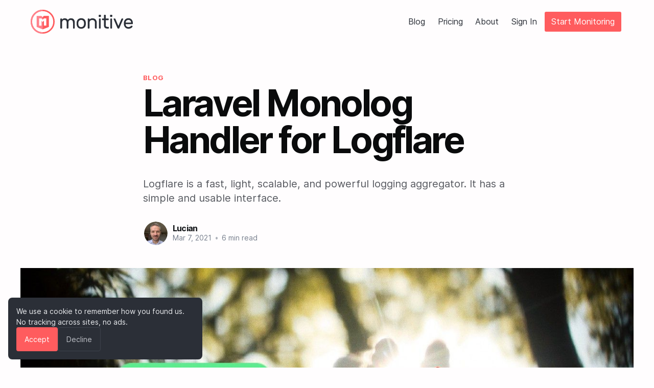

--- FILE ---
content_type: text/html; charset=utf-8
request_url: https://monitive.com/blog/2021-03-07-laravel-monolog-handler-for-logflare/
body_size: 15572
content:
<!DOCTYPE html>
<html lang="en">
<head>

    <title>Laravel Monolog Handler for Logflare</title>
    <meta charset="utf-8" />
    <meta http-equiv="X-UA-Compatible" content="IE=edge" />
    <meta name="HandheldFriendly" content="True" />
    <meta name="viewport" content="width=device-width, initial-scale=1.0" />

    <link href="https://monitive.com/assets/built/main.css?v=647c764aa0" rel="stylesheet">
    <meta name="description" content="Logflare is a fast, light, scalable, and powerful logging aggregator. It has a simple and usable interface.">
    <link rel="icon" href="https://monitive.com/content/images/size/w256h256/2021/05/logo-square-transparent.png" type="image/png">
    <link rel="canonical" href="https://monitive.com/blog/2021-03-07-laravel-monolog-handler-for-logflare/">
    <meta name="referrer" content="no-referrer-when-downgrade">
    
    <meta property="og:site_name" content="Monitive">
    <meta property="og:type" content="article">
    <meta property="og:title" content="Laravel Monolog Handler for Logflare">
    <meta property="og:description" content="Logflare is a fast, light, scalable, and powerful logging aggregator. It has a simple and usable interface.">
    <meta property="og:url" content="https://monitive.com/blog/2021-03-07-laravel-monolog-handler-for-logflare/">
    <meta property="og:image" content="https://monitive.com/content/images/size/w1200/2021/06/logflare-laravel-monolog-driver_hu54c3f7cd7d23e21820d6b5ef5b4cacb5_736546_1280x0_resize_q90_box.jpg">
    <meta property="article:published_time" content="2021-03-07T10:31:00.000Z">
    <meta property="article:modified_time" content="2021-06-07T10:34:08.000Z">
    <meta property="article:tag" content="Blog">
    
    <meta property="article:publisher" content="https://www.facebook.com/monitive/">
    <meta name="twitter:card" content="summary_large_image">
    <meta name="twitter:title" content="Laravel Monolog Handler for Logflare">
    <meta name="twitter:description" content="Logflare is a fast, light, scalable, and powerful logging aggregator. It has a simple and usable interface.">
    <meta name="twitter:url" content="https://monitive.com/blog/2021-03-07-laravel-monolog-handler-for-logflare/">
    <meta name="twitter:image" content="https://monitive.com/content/images/size/w1200/2021/06/logflare-laravel-monolog-driver_hu54c3f7cd7d23e21820d6b5ef5b4cacb5_736546_1280x0_resize_q90_box.jpg">
    <meta name="twitter:label1" content="Written by">
    <meta name="twitter:data1" content="Lucian">
    <meta name="twitter:label2" content="Filed under">
    <meta name="twitter:data2" content="Blog">
    <meta name="twitter:site" content="@monitive">
    <meta property="og:image:width" content="1200">
    <meta property="og:image:height" content="673">
    
    <script type="application/ld+json">
{
    "@context": "https://schema.org",
    "@type": "Article",
    "publisher": {
        "@type": "Organization",
        "name": "Monitive",
        "url": "https://monitive.com/",
        "logo": {
            "@type": "ImageObject",
            "url": "https://monitive.com/content/images/2021/05/monitive.svg"
        }
    },
    "author": {
        "@type": "Person",
        "name": "Lucian",
        "image": {
            "@type": "ImageObject",
            "url": "https://monitive.com/content/images/2021/05/spring-2020-haircut-square.jpg",
            "width": 1080,
            "height": 1080
        },
        "url": "https://monitive.com/author/lucian-2/",
        "sameAs": []
    },
    "headline": "Laravel Monolog Handler for Logflare",
    "url": "https://monitive.com/blog/2021-03-07-laravel-monolog-handler-for-logflare/",
    "datePublished": "2021-03-07T10:31:00.000Z",
    "dateModified": "2021-06-07T10:34:08.000Z",
    "image": {
        "@type": "ImageObject",
        "url": "https://monitive.com/content/images/size/w1200/2021/06/logflare-laravel-monolog-driver_hu54c3f7cd7d23e21820d6b5ef5b4cacb5_736546_1280x0_resize_q90_box.jpg",
        "width": 1200,
        "height": 673
    },
    "keywords": "Blog",
    "description": "Logflare is a fast, light, scalable, and powerful logging aggregator. It has a simple and usable interface.",
    "mainEntityOfPage": "https://monitive.com/blog/2021-03-07-laravel-monolog-handler-for-logflare/"
}
    </script>

    <meta name="generator" content="Ghost 6.13">
    <link rel="alternate" type="application/rss+xml" title="Monitive" href="https://monitive.com/blog/rss/">
    
    <script defer src="https://cdn.jsdelivr.net/ghost/sodo-search@~1.8/umd/sodo-search.min.js" data-key="6f2d4732e8c615ce96803a1902" data-styles="https://cdn.jsdelivr.net/ghost/sodo-search@~1.8/umd/main.css" data-sodo-search="https://monitive-2.ghost.io/" data-locale="en" crossorigin="anonymous"></script>
    
    <link href="https://monitive.com/webmentions/receive/" rel="webmention">
    <script defer src="/public/cards.min.js?v=647c764aa0"></script>
    <link rel="stylesheet" type="text/css" href="/public/cards.min.css?v=647c764aa0">
    <script defer src="/public/ghost-stats.min.js?v=647c764aa0" data-stringify-payload="false" data-datasource="analytics_events" data-storage="localStorage" data-host="https://monitive.com/.ghost/analytics/api/v1/page_hit"  tb_site_uuid="e6f429a8-a136-4f5a-a605-2acba0db5111" tb_post_uuid="869980cf-8de7-4362-89f5-f0444264a897" tb_post_type="post" tb_member_uuid="undefined" tb_member_status="undefined"></script><style>:root {--ghost-accent-color: #FF5C5E;}</style>
    <script defer src="https://umami.monitive.com/script.js" data-website-id="eb886673-fa75-44c0-bfc9-b274e243588f"></script>

</head>
<body class="post-template tag-blog tag-hash-import-2023-01-30-06-02">
<div class="viewport">
    <header class="navbar-container has-cover">
    <nav class="navbar navbar-expand-lg navbar-light" data-sticky="top">
        <div class="navbar__wrapper">
            <a class="navbar__brand" href="https://monitive.com">
                <?xml version="1.0" encoding="UTF-8"?>
<svg width="1126px" height="265px" viewBox="0 0 1126 265" version="1.1" xmlns="http://www.w3.org/2000/svg"
  xmlns:xlink="http://www.w3.org/1999/xlink">
  <title>day-Group</title>
  <g id="Page-1" stroke="none" stroke-width="1" fill="none" fill-rule="evenodd">
    <g id="Group" transform="translate(8.000000, 8.000000)">
      <path
        d="M332.65906,200 C334.224161,200 335.575839,199.431447 336.714094,198.29434 C337.852349,197.157233 338.421477,195.806918 338.421477,194.243396 L338.421477,194.243396 L338.421477,135.824528 C338.421477,125.448428 340.733557,117.772956 345.357718,112.798113 C349.981879,107.82327 356.06443,105.335849 363.605369,105.335849 C371.857718,105.335849 378.118121,107.929874 382.386577,113.117925 C386.655034,118.305975 388.789262,126.372327 388.789262,137.316981 L388.789262,137.316981 L388.789262,194.243396 C388.789262,195.806918 389.358389,197.157233 390.496644,198.29434 C391.634899,199.431447 392.986577,200 394.551678,200 L394.551678,200 L402.448322,200 C404.013423,200 405.365101,199.431447 406.503356,198.29434 C407.641611,197.157233 408.210738,195.806918 408.210738,194.243396 L408.210738,194.243396 L408.210738,135.824528 C408.210738,125.448428 410.522819,117.772956 415.14698,112.798113 C419.771141,107.82327 425.853691,105.335849 433.394631,105.335849 C441.64698,105.335849 447.907383,107.929874 452.175839,113.117925 C456.444295,118.305975 458.578523,126.372327 458.578523,137.316981 L458.578523,137.316981 L458.578523,194.243396 C458.578523,195.806918 459.147651,197.157233 460.285906,198.29434 C461.424161,199.431447 462.775839,200 464.34094,200 L464.34094,200 L472.237584,200 C473.802685,200 475.154362,199.431447 476.292617,198.29434 C477.430872,197.157233 478,195.806918 478,194.243396 L478,194.243396 L478,135.184906 C478,120.260377 474.727517,108.498428 468.18255,99.8990566 C461.637584,91.2996855 451.179866,87 436.809396,87 C432.114094,87 428.02349,87.4619497 424.537584,88.3858491 C421.051678,89.3097484 417.921477,90.6245283 415.14698,92.3301887 C412.372483,94.0358491 409.953691,96.0257862 407.890604,98.3 C405.827517,100.574214 403.871141,102.990566 402.021477,105.549057 C398.748993,99.5792453 394.267114,94.995283 388.575839,91.7971698 C382.884564,88.5990566 375.699329,87 367.020134,87 C363.036242,87 359.550336,87.4264151 356.562416,88.2792453 C353.574497,89.1320755 350.977852,90.2336478 348.772483,91.5839623 C346.567114,92.9342767 344.610738,94.4977987 342.903356,96.2745283 C341.195973,98.0512579 339.702013,99.7924528 338.421477,101.498113 L338.421477,101.498113 L338.421477,94.8886792 C338.421477,93.3251572 337.852349,91.9748428 336.714094,90.8377358 C335.575839,89.7006289 334.224161,89.1320755 332.65906,89.1320755 L332.65906,89.1320755 L324.762416,89.1320755 C323.197315,89.1320755 321.845638,89.7006289 320.707383,90.8377358 C319.569128,91.9748428 319,93.3251572 319,94.8886792 L319,94.8886792 L319,194.243396 C319,195.806918 319.569128,197.157233 320.707383,198.29434 C321.845638,199.431447 323.197315,200 324.762416,200 L324.762416,200 L332.65906,200 Z M549.106918,202 C556.805031,202 563.647799,200.818519 569.63522,198.455556 C575.622642,196.092593 580.754717,192.834568 585.031447,188.681481 C589.308176,184.528395 592.658281,179.516049 595.081761,173.644444 C597.505241,167.77284 599.073375,161.25679 599.786164,154.096296 C599.928721,152.950617 600,151.482716 600,149.692593 L600,149.692593 L600,138.522222 C600,136.732099 599.928721,135.192593 599.786164,133.903704 C599.215933,126.88642 597.683438,120.406173 595.188679,114.462963 C592.69392,108.519753 589.308176,103.471605 585.031447,99.3185185 C580.754717,95.1654321 575.622642,91.9074074 569.63522,89.5444444 C563.647799,87.1814815 556.805031,86 549.106918,86 C541.408805,86 534.566038,87.1814815 528.578616,89.5444444 C522.591195,91.9074074 517.459119,95.1654321 513.18239,99.3185185 C508.90566,103.471605 505.519916,108.519753 503.025157,114.462963 C500.530398,120.406173 498.997904,126.88642 498.427673,133.903704 C498.285115,135.192593 498.178197,136.732099 498.106918,138.522222 C498.035639,140.312346 498,142.174074 498,144.107407 C498,146.040741 498.035639,147.902469 498.106918,149.692593 C498.178197,151.482716 498.285115,152.950617 498.427673,154.096296 C498.997904,161.25679 500.530398,167.77284 503.025157,173.644444 C505.519916,179.516049 508.90566,184.528395 513.18239,188.681481 C517.459119,192.834568 522.591195,196.092593 528.578616,198.455556 C534.566038,200.818519 541.408805,202 549.106918,202 Z M548.5,184 C543.533784,184 539.206081,183.212862 535.516892,181.638587 C531.827703,180.064312 528.706081,177.917572 526.152027,175.19837 C523.597973,172.479167 521.611486,169.259058 520.192568,165.538043 C518.773649,161.817029 517.851351,157.809783 517.425676,153.516304 C517.141892,151.083333 517,148.113678 517,144.607337 C517,141.100996 517.141892,138.059783 517.425676,135.483696 C517.851351,131.190217 518.773649,127.182971 520.192568,123.461957 C521.611486,119.740942 523.597973,116.520833 526.152027,113.80163 C528.706081,111.082428 531.827703,108.935688 535.516892,107.361413 C539.206081,105.787138 543.533784,105 548.5,105 C553.466216,105 557.793919,105.787138 561.483108,107.361413 C565.172297,108.935688 568.293919,111.082428 570.847973,113.80163 C573.402027,116.520833 575.388514,119.740942 576.807432,123.461957 C578.226351,127.182971 579.148649,131.190217 579.574324,135.483696 C579.858108,138.059783 580,141.100996 580,144.607337 C580,148.113678 579.858108,151.083333 579.574324,153.516304 C579.148649,157.809783 578.226351,161.817029 576.807432,165.538043 C575.388514,169.259058 573.402027,172.479167 570.847973,175.19837 C568.293919,177.917572 565.172297,180.064312 561.483108,181.638587 C557.793919,183.212862 553.466216,184 548.5,184 Z M634.714286,200 C636.285714,200 637.642857,199.431447 638.785714,198.29434 C639.928571,197.157233 640.5,195.806918 640.5,194.243396 L640.5,194.243396 L640.5,137.956604 C640.5,127.01195 643.25,118.838994 648.75,113.437736 C654.25,108.036478 661.5,105.335849 670.5,105.335849 C679.928571,105.335849 687.285714,108.036478 692.571429,113.437736 C697.857143,118.838994 700.5,127.01195 700.5,137.956604 L700.5,137.956604 L700.5,194.243396 C700.5,195.806918 701.071429,197.157233 702.214286,198.29434 C703.357143,199.431447 704.714286,200 706.285714,200 L706.285714,200 L714.214286,200 C715.785714,200 717.142857,199.431447 718.285714,198.29434 C719.428571,197.157233 720,195.806918 720,194.243396 L720,194.243396 L720,134.758491 C720,127.367296 718.857143,120.686792 716.571429,114.716981 C714.285714,108.74717 711.107143,103.736792 707.035714,99.6858491 C702.964286,95.6349057 698.071429,92.5078616 692.357143,90.304717 C686.642857,88.1015723 680.428571,87 673.714286,87 C665,87 657.964286,88.5279874 652.607143,91.5839623 C647.25,94.6399371 643.214286,97.9446541 640.5,101.498113 L640.5,101.498113 L640.5,94.8886792 C640.5,93.3251572 639.928571,91.9748428 638.785714,90.8377358 C637.642857,89.7006289 636.285714,89.1320755 634.714286,89.1320755 L634.714286,89.1320755 L626.785714,89.1320755 C625.214286,89.1320755 623.857143,89.7006289 622.714286,90.8377358 C621.571429,91.9748428 621,93.3251572 621,94.8886792 L621,94.8886792 L621,194.243396 C621,195.806918 621.571429,197.157233 622.714286,198.29434 C623.857143,199.431447 625.214286,200 626.785714,200 L626.785714,200 L634.714286,200 Z M760.162162,72 C761.747748,72 763.117117,71.4234234 764.27027,70.2702703 C765.423423,69.1171171 766,67.7477477 766,66.1621622 L766,66.1621622 L766,53.8378378 C766,52.2522523 765.423423,50.8828829 764.27027,49.7297297 C763.117117,48.5765766 761.747748,48 760.162162,48 L760.162162,48 L747.837838,48 C746.252252,48 744.882883,48.5765766 743.72973,49.7297297 C742.576577,50.8828829 742,52.2522523 742,53.8378378 L742,53.8378378 L742,66.1621622 C742,67.7477477 742.576577,69.1171171 743.72973,70.2702703 C744.882883,71.4234234 746.252252,72 747.837838,72 L747.837838,72 L760.162162,72 Z M758.362637,200 C759.893773,200 761.216117,199.430769 762.32967,198.292308 C763.443223,197.153846 764,195.801923 764,194.236538 L764,194.236538 L764,94.7634615 C764,93.1980769 763.443223,91.8461538 762.32967,90.7076923 C761.216117,89.5692308 759.893773,89 758.362637,89 L758.362637,89 L750.637363,89 C749.106227,89 747.783883,89.5692308 746.67033,90.7076923 C745.556777,91.8461538 745,93.1980769 745,94.7634615 L745,94.7634615 L745,194.236538 C745,195.801923 745.556777,197.153846 746.67033,198.292308 C747.783883,199.430769 749.106227,200 750.637363,200 L750.637363,200 L758.362637,200 Z M848.235955,200 C849.801498,200 851.153558,199.429108 852.292135,198.287324 C853.430712,197.14554 854,195.789671 854,194.219718 L854,194.219718 L854,187.369014 C854,185.799061 853.430712,184.443192 852.292135,183.301408 C851.153558,182.159624 849.801498,181.588732 848.235955,181.588732 L848.235955,181.588732 L836.921348,181.588732 C833.220974,181.588732 830.196629,181.124883 827.848315,180.197183 C825.5,179.269484 823.685393,177.949296 822.404494,176.23662 C821.123596,174.523944 820.234082,172.490141 819.735955,170.135211 C819.237828,167.780282 818.988764,165.246948 818.988764,162.535211 L818.988764,162.535211 L818.988764,107.087324 L846.101124,107.087324 C847.666667,107.087324 849.018727,106.516432 850.157303,105.374648 C851.29588,104.232864 851.865169,102.876995 851.865169,101.307042 L851.865169,101.307042 L851.865169,94.456338 C851.865169,92.886385 851.29588,91.5305164 850.157303,90.3887324 C849.018727,89.2469484 847.666667,88.6760563 846.101124,88.6760563 L846.101124,88.6760563 L818.988764,88.6760563 L818.988764,53.7802817 C818.988764,52.2103286 818.419476,50.8544601 817.280899,49.7126761 C816.142322,48.570892 814.790262,48 813.224719,48 L813.224719,48 L805.325843,48 C803.7603,48 802.40824,48.570892 801.269663,49.7126761 C800.131086,50.8544601 799.561798,52.2103286 799.561798,53.7802817 L799.561798,53.7802817 L799.561798,88.6760563 L783.764045,88.6760563 C782.198502,88.6760563 780.846442,89.2469484 779.707865,90.3887324 C778.569288,91.5305164 778,92.886385 778,94.456338 L778,94.456338 L778,101.307042 C778,102.876995 778.569288,104.232864 779.707865,105.374648 C780.846442,106.516432 782.198502,107.087324 783.764045,107.087324 L783.764045,107.087324 L799.561798,107.087324 L799.561798,162.535211 C799.561798,174.666667 802.337079,183.943662 807.88764,190.366197 C813.438202,196.788732 822.404494,200 834.786517,200 L834.786517,200 L848.235955,200 Z M885.162162,72 C886.747748,72 888.117117,71.4234234 889.27027,70.2702703 C890.423423,69.1171171 891,67.7477477 891,66.1621622 L891,66.1621622 L891,53.8378378 C891,52.2522523 890.423423,50.8828829 889.27027,49.7297297 C888.117117,48.5765766 886.747748,48 885.162162,48 L885.162162,48 L872.837838,48 C871.252252,48 869.882883,48.5765766 868.72973,49.7297297 C867.576577,50.8828829 867,52.2522523 867,53.8378378 L867,53.8378378 L867,66.1621622 C867,67.7477477 867.576577,69.1171171 868.72973,70.2702703 C869.882883,71.4234234 871.252252,72 872.837838,72 L872.837838,72 L885.162162,72 Z M883.362637,200 C884.893773,200 886.216117,199.430769 887.32967,198.292308 C888.443223,197.153846 889,195.801923 889,194.236538 L889,194.236538 L889,94.7634615 C889,93.1980769 888.443223,91.8461538 887.32967,90.7076923 C886.216117,89.5692308 884.893773,89 883.362637,89 L883.362637,89 L875.637363,89 C874.106227,89 872.783883,89.5692308 871.67033,90.7076923 C870.556777,91.8461538 870,93.1980769 870,94.7634615 L870,94.7634615 L870,194.236538 C870,195.801923 870.556777,197.153846 871.67033,198.292308 C872.783883,199.430769 874.106227,200 875.637363,200 L875.637363,200 L883.362637,200 Z M963.044177,200 C964.888889,200 966.272423,199.430769 967.194779,198.292308 C968.117135,197.153846 968.862115,195.944231 969.429719,194.663462 L969.429719,194.663462 L1011.78715,95.6173077 C1011.92905,95.1903846 1012,94.6923077 1012,94.1230769 C1012,92.7 1011.50335,91.4903846 1010.51004,90.4942308 C1009.51673,89.4980769 1008.31058,89 1006.89157,89 L1006.89157,89 L998.164659,89 C996.461847,89 995.113788,89.5692308 994.120482,90.7076923 C993.127175,91.8461538 992.417671,92.9846154 991.991968,94.1230769 L991.991968,94.1230769 L959,171.609615 L926.008032,94.1230769 C925.582329,92.9846154 924.837349,91.8461538 923.773092,90.7076923 C922.708835,89.5692308 921.11245,89 918.983936,89 L918.983936,89 L911.108434,89 C909.689424,89 908.483266,89.4980769 907.48996,90.4942308 C906.496653,91.4903846 906,92.7 906,94.1230769 C906,94.6923077 906.07095,95.1903846 906.212851,95.6173077 L906.212851,95.6173077 L948.570281,194.663462 C949.137885,195.944231 949.91834,197.153846 950.911647,198.292308 C951.904953,199.430769 953.323963,200 955.168675,200 L955.168675,200 L963.044177,200 Z M1068.55351,202 C1076.11676,202 1082.71676,201.104938 1088.35351,199.314815 C1093.99027,197.524691 1098.69946,195.304938 1102.48108,192.655556 C1106.2627,190.006173 1109.15243,187.141975 1111.15027,184.062963 C1113.14811,180.983951 1114.36108,178.155556 1114.78919,175.577778 C1115.07459,174.002469 1114.57514,172.641975 1113.29081,171.496296 C1112.00649,170.350617 1110.57946,169.777778 1109.00973,169.777778 L1109.00973,169.777778 L1102.58811,169.777778 C1100.87568,169.777778 1099.59135,169.992593 1098.73514,170.422222 C1097.87892,170.851852 1096.88,171.639506 1095.73838,172.785185 C1093.31243,175.506173 1090.1373,177.976543 1086.21297,180.196296 C1082.28865,182.416049 1076.40216,183.525926 1068.55351,183.525926 C1060.13405,183.525926 1053.10595,180.912346 1047.46919,175.685185 C1041.83243,170.458025 1038.87135,162.975309 1038.58595,153.237037 L1038.58595,153.237037 L1038.58595,151.948148 L1112.22054,151.948148 C1113.79027,151.948148 1115.14595,151.375309 1116.28757,150.22963 C1117.42919,149.083951 1118,147.723457 1118,146.148148 L1118,146.148148 L1118,140.348148 C1118,132.041975 1116.85838,124.523457 1114.57514,117.792593 C1112.29189,111.061728 1109.00973,105.333333 1104.72865,100.607407 C1100.44757,95.8814815 1095.27459,92.2654321 1089.20973,89.7592593 C1083.14486,87.2530864 1076.25946,86 1068.55351,86 C1061.41838,86 1054.96108,87.217284 1049.18162,89.6518519 C1043.40216,92.0864198 1038.44324,95.4518519 1034.30486,99.7481481 C1030.16649,104.044444 1026.81297,109.05679 1024.24432,114.785185 C1021.67568,120.51358 1020.10595,126.671605 1019.53514,133.259259 C1018.82162,139.846914 1018.82162,146.434568 1019.53514,153.022222 C1020.10595,160.039506 1021.67568,166.519753 1024.24432,172.462963 C1026.81297,178.406173 1030.20216,183.561728 1034.41189,187.92963 C1038.62162,192.297531 1043.58054,195.734568 1049.28865,198.240741 C1054.99676,200.746914 1061.41838,202 1068.55351,202 Z M1099,134 L1039,134 L1039,133.364964 C1039.14235,129.131387 1039.99644,125.250608 1041.56228,121.722628 C1043.12811,118.194647 1045.26335,115.195864 1047.96797,112.726277 C1050.6726,110.256691 1053.80427,108.351582 1057.36299,107.010949 C1060.92171,105.670316 1064.76512,105 1068.89324,105 C1078.00356,105 1085.29893,107.575426 1090.77936,112.726277 C1096.25979,117.877129 1099,124.756691 1099,133.364964 L1099,133.364964 L1099,134 Z"
        id="copy-shape" fill="#2C3038" fill-rule="nonzero"></path>
      <g id="logo-shape">
        <path
          d="M248.7021,124.3509 C248.7021,193.0279 193.0281,248.7019 124.3501,248.7019 C55.6741,248.7019 0.0001,193.0279 0.0001,124.3509 C0.0001,55.6739 55.6741,-0.0001 124.3501,-0.0001 C193.0281,-0.0001 248.7021,55.6739 248.7021,124.3509 Z"
          id="Stroke-1" stroke="#FF5C5E" stroke-width="16"></path>
        <path
          d="M137.7324,168.62 L137.7324,115.093 L124.3504,128.474 L110.9694,115.093 L110.9694,168.62 L84.2054,168.62 L84.2054,88.329 L110.9694,88.329 L124.3504,101.711 L137.7324,88.329 L164.4974,88.329 L164.4974,168.62 L137.7324,168.62 Z M137.7324,61.566 L124.3504,74.948 L110.9694,61.566 L57.4424,61.566 L57.4424,168.62 L57.4424,182.002 L124.3504,208.765 L191.2594,182.002 L191.2594,168.62 L191.2594,61.566 L137.7324,61.566 Z"
          id="Fill-3" fill="#FF828C"></path>
        <polygon id="Fill-5" fill="#FF5C5E"
          points="137.7324 61.5658 124.3504 74.9478 124.3504 101.7108 137.7324 88.3288 164.4974 88.3288 164.4974 168.6198 137.7324 168.6198 137.7324 115.0928 124.3504 128.4748 124.3504 168.6198 124.3504 208.7648 191.2594 182.0008 191.2594 168.6198 191.2594 61.5658">
        </polygon>
        <path d="M0,124.3509 C0,193.0839 55.618,248.7019 124.351,248.7019" id="Stroke-7" stroke="#FF828C"
          stroke-width="16"></path>
        <path d="M0,124.3509 C0,55.6179 55.618,-0.0001 124.351,-0.0001" id="Stroke-9" stroke="#FF828C"
          stroke-width="16"></path>
      </g>
    </g>
  </g>
</svg>            </a>
            <input id="nav-toggle" type="checkbox" />
            <label id="show-button" for="nav-toggle">
                <a href="https://app.monitive.com/?#/sign-up" class="button nav-cta">Start free trial</a>
                <svg class="navbar__icon" viewBox="0 0 20 20" xmlns="http://www.w3.org/2000/svg">
                    <title>Menu Open</title>
                    <path d="M0 3h20v2H0V3z m0 6h20v2H0V9z m0 6h20v2H0V0z" />
                </svg>
            </label>
            <label id="hide-button" for="nav-toggle">
                <a href="https://app.monitive.com/?#/sign-up" class="button nav-cta">Start free trial</a>
                <svg class="navbar__icon" viewBox="0 0 20 20" xmlns="http://www.w3.org/2000/svg">
                    <title>Menu Close</title>
                    <polygon points="11 9 22 9 22 11 11 11 11 22 9 22 9 11 -2 11 -2 9 9 9 9 -2 11 -2"
                        transform="rotate(45 10 10)" />
                </svg>
            </label>

            <ul class="nav">
    <li class="nav-blog nav-current-parent"><a href="https://monitive.com/blog/">Blog</a></li>
    <li class="nav-pricing"><a href="https://monitive.com/pricing/">Pricing</a></li>
    <li class="nav-about"><a href="https://monitive.com/about-us/">About</a></li>
    <li class="nav-sign-in"><a href="https://app.monitive.com/#/sign-in">Sign In</a></li>
    <li class="nav-start-monitoring"><a href="https://app.monitive.com/?#">Start Monitoring</a></li>
</ul>

        </div>
    </nav>
</header>
    <main>
        



<article class="article post tag-blog tag-hash-import-2023-01-30-06-02">

    <header class="article-header gh-canvas">

        <section class="article-tag">
            <a href="https://monitive.com/tag/blog/">Blog</a>
        </section>

        <h1 class="article-title">Laravel Monolog Handler for Logflare</h1>

        <p class="article-excerpt">Logflare is a fast, light, scalable, and powerful logging aggregator. It has a simple and usable interface.</p>

        <div class="article-byline">
            <section class="article-byline-content">
                <ul class="author-list">
                    <li class="author-list-item">
                        <a href="/author/lucian-2/" class="author-avatar">
                            <img class="author-profile-image" src="/content/images/size/w100/2021/05/spring-2020-haircut-square.jpg" alt="Lucian" />
                        </a>
                    </li>
                </ul>
                <div class="article-byline-meta">
                    <h4 class="author-name"><a href="/author/lucian-2/">Lucian</a></h4>
                    <div class="byline-meta-content">
                        <time class="byline-meta-date" datetime="2021-03-07">Mar 7, 2021</time>
                        <span class="byline-reading-time"><span class="bull">&bull;</span> 6 min read</span>
                    </div>
                </div>
            </section>
        </div>

        <figure class="article-image">
            <img
                srcset="/content/images/size/w300/2021/06/logflare-laravel-monolog-driver_hu54c3f7cd7d23e21820d6b5ef5b4cacb5_736546_1280x0_resize_q90_box.jpg 300w,
                        /content/images/size/w600/2021/06/logflare-laravel-monolog-driver_hu54c3f7cd7d23e21820d6b5ef5b4cacb5_736546_1280x0_resize_q90_box.jpg 600w,
                        /content/images/size/w1000/2021/06/logflare-laravel-monolog-driver_hu54c3f7cd7d23e21820d6b5ef5b4cacb5_736546_1280x0_resize_q90_box.jpg 1000w,
                        /content/images/size/w2000/2021/06/logflare-laravel-monolog-driver_hu54c3f7cd7d23e21820d6b5ef5b4cacb5_736546_1280x0_resize_q90_box.jpg 2000w"
                sizes="(min-width: 1400px) 1400px, 92vw"
                src="/content/images/size/w2000/2021/06/logflare-laravel-monolog-driver_hu54c3f7cd7d23e21820d6b5ef5b4cacb5_736546_1280x0_resize_q90_box.jpg"
                alt="Laravel Monolog Handler for Logflare"
            />
        </figure>
    </header>

    <section class="gh-content gh-canvas">
        <p>For our API, we’ve been happily using <a href="https://github.com/newrelic/newrelic-monolog-logenricher-php?ref=monitive.com">NewRelic’s monolog enricher</a> for a while, which sends our application logs to NewRelic at the end of each request, making it light and fast for our system not to be bothered by it.</p><p>Until it stopped working with the upgrade to Composer 2, and <a href="https://github.com/newrelic/newrelic-monolog-logenricher-php/issues/19?ref=monitive.com">they knew about it for several months</a> and still didn’t do a single thing to fix it.</p><p><strong>So I decided to move to Logflare.</strong></p><p><a href="https://logflare.app/?ref=monitive.com">Logflare</a> is a fast, light, scalable, and powerful logging aggregator. It has a simple and usable interface, basically the exact opposite of NewRelic.</p><p><a href="https://twitter.com/chasers?ref=monitive.com">Chase Granberry</a> is the founder of Logflare and was happy to help me when I had some challenges, making it yet another opposite of NewRelic, where any complaint ends up in “we’ll take your feedback into account”. But enough venting about New Relic, let’s get to the good stuff.</p><p><a href="https://logflare.app/?ref=monitive.com">Logflare</a> accepts log intake via various methods, including JavaScript, Elixir, Cloudflare. One of them is a helpful, yet very generic RESTful API endpoint. It’s accepting structured JSON log records, which is exactly what we need.</p><p>To send logs to Logflare, we need the following updates:</p><ul><li>updating <code>config/logging.php</code> with our new logger;</li><li>adding the Logflare source and API Key to <code>.env</code>;</li><li>create a new Monolog Logger class;</li><li>create a new Monolog Handler class;</li></ul><p>Let’s dive in.</p><p>First, sign up for a Logflare account. It takes a minute. After signing up, create a new Source, and get the source ID and API key. We’ll need this to be able to send logs from Laravel.</p><p>Then, create a new logging channel in config/logging.php:</p><pre><code class="language-php">
return [
    'channels' =&gt; [
        'stack' =&gt; [
            'driver' =&gt; 'stack',
            'channels' =&gt; ['daily', 'logflare'],
            'ignore_exceptions' =&gt; false,
        ],
        // ... after your usual logging channels
        // add our logflare channel:
        ‘logflare’ =&gt; [
            ‘driver’ =&gt; ‘custom’,
            ‘via’ =&gt; App\Logging\LogflareLogger::class,
            ‘api_key’ =&gt; env(‘LOGFLARE_API_KEY’),
            ‘source’ =&gt; env(‘LOGFLARE_SOURCE’, ‘YOUR-DEFAULT-SOURCE-HERE’),
        ],
    ],
];
</code></pre><p>We’re using the <code>stack</code> channel, so all the logs go locally on our server for future references, while we’re also sending logs to Logflare for quick access. More about why we’re doing this below.</p><p>I’m keen on keeping our default source in the configuration file, overridable from the <code>.env</code> file. The API key, however, should never be committed to your repository. For any service you might be using. Never, ever, commit API keys.</p><p>So let’s add these to .env:</p><pre><code>LOGFLARE_API_KEY=YOUR-API-KEY
LOGFLARE_SOURCE=YOUR-SOURCE-ID
</code></pre><p>Next, let’s create the Logger class. For us, it’s a new file called <code>LogflareHandler.php</code> saved in our <code>app/Logging</code> folder:</p><pre><code class="language-php">&lt;?php

namespace App\Logging;

use Monolog\Logger;
use Illuminate\Http\Request;
use Monolog\Handler\BufferHandler;
use Monolog\Handler\FingersCrossedHandler;

/**
 * Custom LogFlare Logger
 *
 * This Logger sends information to Logflare, but in a
 * very smart way:
 *  - complete logs are sent if an ERROR or higher is triggered
 *  - Logger: WARNING messages are passing through regardless
 */
class LogflareLogger
{
    protected $request;
    protected $sequence;

    public function __construct(Request $request = null)
    {
        $this-&gt;request = $request;
    }

    public function __invoke(array $config)
    {
        $this-&gt;sequence = uniqid('seq', true);

        $logger = new Logger('logflare');
        $handler = new LogflareHandler(Logger::DEBUG, $config);
        $bufferHandler = new FingersCrossedHandler(
            $handler, // upstream handler
            Logger::ERROR, // activation strategy
            0, // bufferSize
            true, // bubble
            true, // stopBuffering
            Logger::WARNING,
        );

        $logger-&gt;pushHandler($bufferHandler);

        collect($logger-&gt;getHandlers())-&gt;each(function ($handler) {
            $handler-&gt;pushProcessor(function ($record) {
                $record['time'] = new \DateTime();
                $record['extra'] = array_merge($record['extra'] ?? [], [
                    'seq' =&gt; $this-&gt;sequence,
                    'level' =&gt; $record['level'],
                    'level_name' =&gt; $record['level_name'],
                    'hostname' =&gt; gethostname(),
                    'user_id' =&gt; auth()-&gt;user() ? auth()-&gt;user()-&gt;id : null,
                    'origin' =&gt; $this-&gt;request-&gt;headers-&gt;get('origin'),
                    'ip' =&gt; $this-&gt;request-&gt;server('REMOTE_ADDR'),
                    'user_agent' =&gt; $this-&gt;request-&gt;server('HTTP_USER_AGENT'),
                    'context' =&gt; $record['context'] ?? null,
                ]);
                return $record;
            });
        });

        return $logger;
    }
}
</code></pre><p>Some notes about what we are doing above, and why.</p><p>We’re using the FingersCrossedHandler for two very important reasons. First, it batches up log records, thus avoiding slowing down our API whit the activity of logging messages.</p><p>And second, it only sends them forward (to Logflare) <em>if</em> we have logged an ERROR-level message or above. So if we only have DEBUG messages to log, they aren’t even sent to Logflare.</p><p>This is very useful when things go wrong. Which is the main reason we have logging in the first place.</p><p>If any request generates an error, not only we’re getting the error into Logflare, but we’re also getting all the breadcrumbs (debug messages) that lead to that error, and all the breadcrumbs that follow. This proved to be <em>very</em> useful, and smart.</p><p>The last parameter of the FingersCrossedHandler constructor is the <code>$passthruLevel</code>, meaning the level that we always want to be sent forward, regardless of what’s being logged before or after. In our case, we’re getting all the WARNING logs without the debugs. Magic!</p><p>Another thing that we’re doing here is enriching the records that we’re logging with very useful information, such as:</p><p><strong><code>seq</code></strong> is a sequence number, basically a unique ID for the request. Useful to be able to distinguish (or search) logs that originated from a specific request; without it, all the log messages would be mixed and we would not know which log message came from which request. Especially since when we get an error, we want to see all the messages for that specific request.</p><p><strong><code>level</code></strong> and <strong><code>level_name</code></strong> are the debug levels being logged.</p><p><strong><code>hostname</code></strong> is the hostname of the machine that generated the log message. Useful to distinguish between production servers, staging, or local development. We’ve set up Logflare in a way where all the log messages go to the same source (bucket), and from there, using rules, they’re being dispatched to the production, staging, or local development sources.</p><p><strong><code>user_id</code></strong> If the request is authenticated, include the user ID.</p><p><strong><code>origin</code></strong> The request’s <a href="https://developer.mozilla.org/en-US/docs/Web/HTTP/Headers/Origin?ref=monitive.com">Origin header</a>.</p><p><strong><code>ip</code></strong> The IP of the request.</p><p><strong><code>user_agent</code></strong> The User-Agent that sent the request. This will show up as Symfony for CLI commands or Queue jobs.</p><p><strong><code>context</code></strong> This contains the context of the debug messages, as logged when calling <code>\Log::debug(‘message’, $context);</code> The second parameter is an array that may contain useful information regarding the message being logged.</p><p>The final piece of the puzzle is the <code>LogflareHandler.php</code> file, which sends the records batched to Logflare in a single request, at the end of the ongoing request.</p><pre><code class="language-php">&lt;?php

namespace App\Logging;

use Monolog\Handler\AbstractProcessingHandler;
use Monolog\Logger;
use GuzzleHttp\Client as GuzzleClient;

class LogflareHandler extends AbstractProcessingHandler
{
    protected $config = [];

    public function __construct($level = Logger::DEBUG, array $config = [])
    {
        parent::__construct($level);
        $this-&gt;config = $config;
    }

    /**
     * {@inheritdoc}
     */
    public function handleBatch(array $records): void
    {
        $batch = [];
        foreach ($records as $record) {
            $batch[] = [
                'timestamp' =&gt; $record['time']-&gt;format(DATE_ISO8601),
                'log_entry' =&gt; $record['level_name'] . '|' . $record['message'],
                'metadata' =&gt; $record['extra'],
            ];
        }

        $client = new GuzzleClient();
        try {
            $client-&gt;request(
                'POST',
                sprintf('https://api.logflare.app/logs?api_key=&amp;source=%s', $this-&gt;config['source']),
                [
                    'json' =&gt; ['batch' =&gt; $batch],
                    'headers' =&gt; [
                        'Content-Type' =&gt; 'application/json; charset=utf-8',
                        'X-API-KEY' =&gt; $this-&gt;config['api_key'],
                    ]
                ]
            );
        } catch (\Exception $e) {
            // silently drop logging errors...
            // throw $e;
        }
    }

    protected function write(array $record): void
    {
        $this-&gt;handleBatch([$record]);
    }
}

</code></pre><p>Important to note here is that to batch up requests, we’re sending a <code>batch</code> attribute with the array of log records.</p><p>Each log record has the following attributes:</p><ul><li><code>timestamp</code> - This is important to send because we want Logflare to show the date and time of the logging, not the date/time that our batch of logs was sent to Logflare. So we’re overriding the default (current) timestamp with the value that we saved when we logged the message.</li><li><code>log_entry</code> - This is the actual log message.</li><li><code>metadata</code> - All the enriched information that we’ve been saving in <code>LogflareHandler</code> with each log record.</li></ul><p>Besides that, it’s just a simple Guzzle POST request. We’re ignoring all potential sending errors, as we don’t want our application to crash if it cannot send log messages.</p><p>We’re using the <code>stack</code> channel which logs all messages in a local file as well as sending them to Logflare, it’s not the end of the world if Logflare cannot accept some messages due to maintenance or connectivity issues.</p><p>Having this set up should be everything you need to see your logs coming into Logflare.</p><figure class="kg-card kg-image-card"><img src="https://monitive.com/content/images/2021/06/logflare-laravel-monolog-driver-screenshot_hu7fba9da1679ce4a56c592454604cb9c1_816781_1200x0_resize_q75_box.jpg" class="kg-image" alt="Logflare Monolog Laravel Drvier Screenshot" loading="lazy" width="1200" height="727" srcset="https://monitive.com/content/images/size/w600/2021/06/logflare-laravel-monolog-driver-screenshot_hu7fba9da1679ce4a56c592454604cb9c1_816781_1200x0_resize_q75_box.jpg 600w, https://monitive.com/content/images/size/w1000/2021/06/logflare-laravel-monolog-driver-screenshot_hu7fba9da1679ce4a56c592454604cb9c1_816781_1200x0_resize_q75_box.jpg 1000w, https://monitive.com/content/images/2021/06/logflare-laravel-monolog-driver-screenshot_hu7fba9da1679ce4a56c592454604cb9c1_816781_1200x0_resize_q75_box.jpg 1200w" sizes="(min-width: 720px) 720px"></figure><p>I hope this helped, as Logflare is rather new and I couldn’t find documentation on Logflare and Monolog anywhere online.</p><p><em>–Photo by <a href="https://unsplash.com/@eliapelle?utm_source=unsplash&utm_medium=referral&utm_content=creditCopyText">Elia Pellegrini</a> on <a href="https://unsplash.com/s/photos/flare?utm_source=unsplash&utm_medium=referral&utm_content=creditCopyText">Unsplash</a>, Logflare is a trademark of Logflare LLC, Laravel is a Trademark of Taylor Otwell.</em></p>
    </section>


</article>

<aside class="read-more-wrap">
    <div class="read-more inner">


                    
<article class="post-card post no-image ">


    <div class="post-card-content">

        <a class="post-card-content-link" href="/changelog/increase-rate-limit-for-quicktests-api-v2-2-7/">
            <header class="post-card-header">
                <h2 class="post-card-title">Increase rate limit for quicktests API v2.2.7</h2>
            </header>
            <section class="post-card-excerpt">
                <p>When running a quick test from monitive.com&#39;s homepage, a throttling protection might kick in breaking the flow and preventing the quicktest from completing.</p>
            </section>
        </a>

        <footer class="post-card-meta">
            <ul class="author-list">
                <li class="author-list-item">
                    <a href="/author/lucian/" class="static-avatar">
                        <img class="author-profile-image" src="https://www.gravatar.com/avatar/8cb844a8f699017b66c429af9ae25194?s&#x3D;250&amp;r&#x3D;x&amp;d&#x3D;mp" alt="Lucian Daniliuc" />
                    </a>
                </li>
            </ul>
            <div class="post-card-byline-content">
                <span><a href="/author/lucian/">Lucian Daniliuc</a></span>
                <span class="post-card-byline-date"><time datetime="2026-01-16">Jan 16, 2026</time> <span class="bull">&bull;</span> 1 min read</span>
            </div>
        </footer>

    </div>

</article>
                    
<article class="post-card post ">

    <a class="post-card-image-link" href="/blog/dossinth-ai-where-were-at/">
        <img class="post-card-image"
            srcset="/content/images/size/w300/2026/01/ChatGPT-Image-Jan-15--2026-at-09_11_24-PM.png 300w,
                    /content/images/size/w600/2026/01/ChatGPT-Image-Jan-15--2026-at-09_11_24-PM.png 600w,
                    /content/images/size/w1000/2026/01/ChatGPT-Image-Jan-15--2026-at-09_11_24-PM.png 1000w,
                    /content/images/size/w2000/2026/01/ChatGPT-Image-Jan-15--2026-at-09_11_24-PM.png 2000w"
            sizes="(max-width: 1000px) 400px, 800px"
            src="/content/images/size/w600/2026/01/ChatGPT-Image-Jan-15--2026-at-09_11_24-PM.png"
            alt="Dossinth AI — where we&#x27;re at"
            loading="lazy"
        />
    </a>

    <div class="post-card-content">

        <a class="post-card-content-link" href="/blog/dossinth-ai-where-were-at/">
            <header class="post-card-header">
                <h2 class="post-card-title">Dossinth AI — where we&#x27;re at</h2>
            </header>
            <section class="post-card-excerpt">
                <p>The AI sidekick called Dossinth I&#39;m building is starting to take shape. So far, it became a moderately useful CRM, with a nice dashboard, and event log, daily briefing (which I am also receiving by email), account management and knowledge base. It&#39;s less AI and more</p>
            </section>
        </a>

        <footer class="post-card-meta">
            <ul class="author-list">
                <li class="author-list-item">
                    <a href="/author/lucian/" class="static-avatar">
                        <img class="author-profile-image" src="https://www.gravatar.com/avatar/8cb844a8f699017b66c429af9ae25194?s&#x3D;250&amp;r&#x3D;x&amp;d&#x3D;mp" alt="Lucian Daniliuc" />
                    </a>
                </li>
            </ul>
            <div class="post-card-byline-content">
                <span><a href="/author/lucian/">Lucian Daniliuc</a></span>
                <span class="post-card-byline-date"><time datetime="2026-01-15">Jan 15, 2026</time> <span class="bull">&bull;</span> 5 min read</span>
            </div>
        </footer>

    </div>

</article>
                    
<article class="post-card post ">

    <a class="post-card-image-link" href="/blog/introducing-dossinth-ai-formerly-silicon-sage/">
        <img class="post-card-image"
            srcset="/content/images/size/w300/2025/12/ChatGPT-Image-Dec-27--2025-at-04_29_02-PM.png 300w,
                    /content/images/size/w600/2025/12/ChatGPT-Image-Dec-27--2025-at-04_29_02-PM.png 600w,
                    /content/images/size/w1000/2025/12/ChatGPT-Image-Dec-27--2025-at-04_29_02-PM.png 1000w,
                    /content/images/size/w2000/2025/12/ChatGPT-Image-Dec-27--2025-at-04_29_02-PM.png 2000w"
            sizes="(max-width: 1000px) 400px, 800px"
            src="/content/images/size/w600/2025/12/ChatGPT-Image-Dec-27--2025-at-04_29_02-PM.png"
            alt="Introducing Dossinth AI (formerly Silicon Sage)"
            loading="lazy"
        />
    </a>

    <div class="post-card-content">

        <a class="post-card-content-link" href="/blog/introducing-dossinth-ai-formerly-silicon-sage/">
            <header class="post-card-header">
                <h2 class="post-card-title">Introducing Dossinth AI (formerly Silicon Sage)</h2>
            </header>
            <section class="post-card-excerpt">
                <p>The AI saga continues. I feel like every business felt like they had to add some AI into their product to stay relevant, but reality shows us that&#39;s not the case.

Same thing at Monitive. Not looking to add AI to our service until it proves its usefulness.</p>
            </section>
        </a>

        <footer class="post-card-meta">
            <ul class="author-list">
                <li class="author-list-item">
                    <a href="/author/lucian/" class="static-avatar">
                        <img class="author-profile-image" src="https://www.gravatar.com/avatar/8cb844a8f699017b66c429af9ae25194?s&#x3D;250&amp;r&#x3D;x&amp;d&#x3D;mp" alt="Lucian Daniliuc" />
                    </a>
                </li>
            </ul>
            <div class="post-card-byline-content">
                <span><a href="/author/lucian/">Lucian Daniliuc</a></span>
                <span class="post-card-byline-date"><time datetime="2025-12-27">Dec 27, 2025</time> <span class="bull">&bull;</span> 1 min read</span>
            </div>
        </footer>

    </div>

</article>

    </div>
</aside>


    </main>

    <footer class="site-footer outer">
    <div class="inner">
        <div class="container">
            <div class="row">
                <div class="site-footer__list">
                    <div class="site-footer__heading">Service</div>
                    <ul>
                        <li>
                            <a href="https://app.monitive.com/#/sign-in">Sign In</a>
                        </li>
                        <li>
                            <a href="/changelog/">Changelog</a>
                        </li>
                        <li>
                            <a
                                href="https://feedback.userreport.com/27972f8e-2c3a-4bff-8602-985a1b595880/#ideas/popular">Feature
                                Suggest</a>
                        </li>
                        <li>
                            <a href="/api-guide/">API Docs</a>
                        </li>
                        <li>
                            <a href="https://staging-status.monitive.com/monitive-services" target="_blank">Status</a>
                        </li>
                    </ul>
                </div>
                <div class="site-footer__list">
                    <div class="site-footer__heading">Company</div>
                    <ul>
                        <li>
                            <a href="/about-us/">About Us</a>
                        </li>
                        <li>
                            <a href="/blog/">Blog</a>
                        </li>
                        <li>
                            <a href="/monitive-affiliates-program/">Affiliates</a>
                        </li>
                        <li>
                            <a href="/brand/">Brand/PR kit</a>
                        </li>
                        <li>
                            <a href="/terms-of-service/">Terms of Service</a>
                        </li>
                        <li>
                            <a href="/privacy-policy/">Privacy Policy</a>
                        </li>
                        <li>
                            <a href="mailto:hello@monitive.com">Contact Us</a>
                        </li>
                    </ul>
                </div>
                <div class="site-footer__list">
                    <div class="site-footer__social">
                        <div class="site-footer__heading">Social</div>
                        <ul>
                                <li>
                                    <a href="https://www.facebook.com/monitive/" title="Monitive on Facebook"
                                        target="_blank" rel="noopener">Follow us on Facebook</a>
                                </li>
                                <li>
                                    <a href="https://x.com/monitive" title="Monitive on Twitter"
                                        target="_blank" rel="noopener">Follow us on Twitter</a>
                                </li>
                        </ul>
                    </div>
                </div>
            </div>
        </div>
        <div class="site-footer__footnote">



            <div class="copyright"><a href="https://monitive.com">Monitive</a> &copy; 2026</div>
        </div>
    </div>
</footer>
    <div id="consent-banner" class="consent-banner" style="display: none;">
  <div class="consent-banner__content">
    <p class="consent-banner__text">
      We use a cookie to remember how you found us. No tracking across sites, no ads.
    </p>
    <div class="consent-banner__actions">
      <button type="button" class="consent-banner__btn consent-banner__btn--accept" id="consent-accept">Accept</button>
      <button type="button" class="consent-banner__btn consent-banner__btn--decline" id="consent-decline">Decline</button>
    </div>
  </div>
</div>

</div>


<script defer src="https://monitive.com/assets/built/main.js?v=647c764aa0"></script>

<!-- https://constantsolutions.dk/2020/06/delay-loading-of-google-analytics-google-tag-manager-script-for-better-pagespeed-score-and-initial-load/ -->
<script>
document.addEventListener('DOMContentLoaded', () => {
	/** init gtm after 3500 seconds - this could be adjusted */
	setTimeout(initGTM, 3500);
});
document.addEventListener('scroll', initGTMOnEvent);
document.addEventListener('mousemove', initGTMOnEvent);
document.addEventListener('touchstart', initGTMOnEvent);

function initGTMOnEvent (event) {
	initGTM();
	event.currentTarget.removeEventListener(event.type, initGTMOnEvent); // remove the event listener that got triggered
}

function initGTM () {
	if (window.gtmDidInit) {
		return false;
	}
	window.gtmDidInit = true; // flag to ensure script does not get added to DOM more than once.
	const script = document.createElement('script');
	script.type = 'text/javascript';
	script.async = true;
	script.onload = () => { dataLayer.push({ event: 'gtm.js', 'gtm.start': (new Date()).getTime(), 'gtm.uniqueEventId': 0 }); } // this part ensures PageViews is always tracked
	script.src = 'https://www.googletagmanager.com/gtm.js?id=GTM-K5LX86G';

	document.head.appendChild(script);
}
</script>

</body>
</html>


--- FILE ---
content_type: text/css; charset=UTF-8
request_url: https://monitive.com/assets/built/main.css?v=647c764aa0
body_size: 9210
content:
@font-face{font-family:Inter;font-style:normal;font-weight:400;src:local(""),url(6cc68d6b835a3dd06e7e.woff2) format("woff2"),url(8398b3762d7b06fc3b8c.woff) format("woff");font-display:swap}@font-face{font-family:Inter;font-style:normal;font-weight:600;src:local(""),url(a808c21aaa221f6d24f9.woff2) format("woff2"),url(1c3dfbb05cd4ae02710e.woff) format("woff");font-display:swap}a,address,article,aside,blockquote,body,code,details,div,em,embed,figure,footer,form,h1,h2,h3,h4,header,html,img,label,li,nav,output,p,s,section,small,span,strong,summary,table,td,time,tr,ul,var{margin:0;padding:0;border:0;font:inherit;font-size:100%;vertical-align:baseline}body{line-height:1}ul{list-style:none}blockquote{quotes:none}blockquote:after,blockquote:before{content:"";content:none}img{display:block;max-width:100%;height:auto}html{box-sizing:border-box;-ms-text-size-adjust:100%;-webkit-text-size-adjust:100%}*,:after,:before{box-sizing:inherit}a{background-color:transparent}a:active,a:hover{outline:0}b,strong{font-weight:700}em,i{font-style:italic}h1{margin:.67em 0;font-size:2em}small{font-size:80%}img{border:0}svg:not(:root){overflow:hidden}code{font-family:var(--font-mono);font-size:1em}button,input,select{margin:0;color:inherit;font:inherit}button{overflow:visible;border:none}button,select{text-transform:none}button,html input[type=button],input[type=submit]{cursor:pointer;-webkit-appearance:button}button::-moz-focus-inner,input::-moz-focus-inner{padding:0;border:0}input{line-height:normal}input:focus{outline:none}input[type=checkbox],input[type=radio]{box-sizing:border-box;padding:0}input[type=search]{box-sizing:content-box;-webkit-appearance:textfield}input[type=search]::-webkit-search-cancel-button,input[type=search]::-webkit-search-decoration{-webkit-appearance:none}table{border-spacing:0;border-collapse:collapse}td{padding:0}html{font-size:62.5%;-webkit-tap-highlight-color:rgba(0,0,0,0)}body{color:var(--text-primary);font-family:var(--font-primary);font-size:1.6rem;line-height:1.6em;font-weight:400;font-style:normal;letter-spacing:0;text-rendering:optimizeLegibility;background:var(--bg-page);-webkit-font-smoothing:antialiased;-moz-osx-font-smoothing:grayscale;-moz-font-feature-settings:"liga" on}::-moz-selection{text-shadow:none;background:#daf2fd}::selection{text-shadow:none;background:#daf2fd}img,svg{vertical-align:middle}::not(.gh-content) blockquote,::not(.gh-content) p,::not(.gh-content) ul{margin:0 0 1.5em}ul{padding-left:1.3em;padding-right:1.5em}ul ul{margin:.5em 0 1em}ul{list-style:disc}ul{max-width:100%}li{padding-left:.3em;line-height:1.6em}li+li{margin-top:.5em}blockquote{margin:1.5em 0;padding:0 1.6em;border-left:#daf2fd}blockquote p{margin:.8em 0;font-size:1.2em;font-weight:300}blockquote small{display:inline-block;margin:.8em 0 .8em 1.5em;font-size:.9em;opacity:.8}blockquote small:before{content:"— "}a{color:#15171a;text-decoration:none}h1,h2,h3,h4{margin-top:0;line-height:1;font-weight:700;text-rendering:optimizeLegibility;letter-spacing:-.05em}h1{margin:0 0 .5em;font-size:7.2rem}@media(max-width:600px){h1{font-size:4rem}}h2{margin:1.5em 0 .5em;font-size:6rem}@media(max-width:600px){h2{font-size:3.2rem}}h3{margin:1.5em 0 .5em;font-size:4.8rem}@media(max-width:600px){h3{font-size:2.6rem}}h4{margin:1.5em 0 .5em;font-size:3.6rem}@media(max-width:600px){h4{font-size:2.2rem}}:root{--color-green:#a4d037;--color-yellow:#fecd35;--color-red:#f05230;--color-darkgrey:#15171a;--color-midgrey:#777f8d;--color-lightgrey:#ebedf0;--color-wash:#f7f9fc;--color-darkmode:#151719;--color-primary:#ff5c5e;--color-secondary:#09dce4;--color-darkblue:#2c2f37;--color-white-tinted:#ebedf0;--color-whisper:#bec1c7;--color-white:#fff;--color-gloomy:#2b2f37;--color-lighted:#dddfe3;--color-turquoise:#6bf5fa;--color-green:#2bc179}body,html{font-family:var(--font-primary)}.viewport{display:flex;flex-direction:column;min-height:100vh}.viewport>main{flex-grow:1}.outer{position:relative;padding:0 4vmin}.inner{margin:0 auto;max-width:1200px;width:100%}.site-header{position:relative;color:#fff;background:var(--ghost-accent-color)}.site-header-cover{position:absolute;top:0;right:0;bottom:0;left:0;width:100%;height:100%;-o-object-fit:cover;object-fit:cover}.site-header-content{position:relative;z-index:100;display:flex;flex-direction:column;justify-content:center;align-items:center;padding:6vw 3vw;min-height:200px;max-height:340px;text-align:center}.site-title{z-index:10;margin:0 0 .15em;padding:0}.site-logo{max-height:55px}.site-header-content p{z-index:10;max-width:600px;margin:0 auto;line-height:1.2em;opacity:.8}@media(max-width:600px){.site-header-content p{max-width:80vmin;font-size:1.8rem}}.site-header-content{padding:18vmin 4vmin;font-size:2.5rem;font-weight:400}.site-header-content{color:#fff;background:var(--ghost-accent-color)}.post-feed{position:relative;display:grid;grid-gap:4vmin;grid-template-columns:1fr 1fr 1fr;padding:4vmin 0}@media(max-width:1000px){.post-feed{grid-template-columns:1fr 1fr}}@media(max-width:700px){.post-feed{grid-template-columns:1fr;grid-gap:40px}}.post-card{position:relative;flex:1 1 301px;display:flex;flex-direction:column;min-height:220px;background-size:cover;word-break:break-word}.post-card-image-link{position:relative;display:block;overflow:hidden;border-radius:3px}.post-card-image{width:100%;height:200px;background:var(--color-lightgrey) no-repeat 50%;-o-object-fit:cover;object-fit:cover}.post-card-content-link{position:relative;display:block;color:var(--color-darkgrey)}.post-card-content-link:hover{text-decoration:none}.post-card-header{margin:20px 0 0}.post-feed .no-image .post-card-content-link{padding:0}.no-image .post-card-header{margin-top:0}.post-card-primary-tag{margin:0 0 .2em;color:var(--ghost-accent-color);font-size:1.2rem;font-weight:500;letter-spacing:.2px;text-transform:uppercase}.post-card-title{margin:0 0 .4em;font-size:2.4rem;transition:color .2s ease-in-out}.no-image .post-card-title{margin-top:0}.post-card-content{flex-grow:1;display:flex;flex-direction:column}.post-card-excerpt{max-width:56em;color:#646b77}.post-card-excerpt p{margin-bottom:1em;display:-webkit-box;overflow-y:hidden;-webkit-line-clamp:3;-webkit-box-orient:vertical;word-break:break-word}.post-card-meta{display:flex;align-items:center;padding:0}.author-profile-image{display:block;width:100%;height:100%;background:#16191d;border-radius:100%;-o-object-fit:cover;object-fit:cover}.author-list{display:flex;flex-wrap:wrap;margin:0 0 0 4px;padding:0;list-style:none}.author-list-item{position:relative;flex-shrink:0;margin:0;padding:0}.static-avatar{display:block;overflow:hidden;margin:0 0 0 -6px;width:36px;height:36px;border-radius:100%;box-shadow:0 0 0 1px hsla(0,0%,100%,.2)}.post-card-byline-content{flex:1 1 50%;display:flex;flex-direction:column;margin:0 0 0 8px;color:#17191c;font-size:1.4rem;line-height:1.2em;font-weight:400}.post-card-byline-content span{margin:0}.post-card-byline-content a{color:#22252a;font-weight:600}.post-card-byline-date{font-size:1.3rem;line-height:1.5em}.post-card-byline-date .bull{display:inline-block;margin:0 2px;opacity:.6}@media(min-width:1001px){.post-card-large{grid-column:1/span 3;display:grid;grid-gap:4vmin;grid-template-columns:1fr 1fr 1fr;min-height:280px;border-top:0}.post-card-large:not(.no-image) .post-card-header{margin-top:0}.post-card-large .post-card-image-link{position:relative;grid-column:1/span 2;margin-bottom:0;min-height:380px}.post-card-large .post-card-image{position:absolute;width:100%;height:100%}.post-card-large .post-card-content{justify-content:center}.post-card-large .post-card-title{margin-top:0;font-size:3.2rem}.post-card-large .post-card-excerpt p{margin-bottom:1.5em;font-size:1.7rem;line-height:1.55em;-webkit-line-clamp:8}}@media(max-width:500px){.post-card-title{font-size:1.9rem}.post-card-excerpt{font-size:1.6rem}}.article{padding:8vmin 0;word-break:break-word}.article-header{padding:0 0 6vmin}.article-tag{display:flex;justify-content:flex-start;align-items:center;margin:0 0 .5rem;color:var(--color-midgrey);font-size:1.3rem;line-height:1.4em;letter-spacing:.02em;font-weight:600;text-transform:uppercase}.article-tag a{color:var(--ghost-accent-color)}.article-title{color:#0a0b0c}.article-excerpt{margin:0 0 1rem;font-size:2rem;line-height:1.4em;opacity:.8}.gh-canvas .article-image{grid-column:wide-start/wide-end;width:100%;margin:6vmin 0 0}.gh-canvas .article-image img{display:block;margin-left:auto;margin-right:auto;width:100%}@media(max-width:600px){.article-excerpt{font-size:1.8rem}}.gh-canvas{display:grid;grid-template-columns:[full-start] minmax(4vmin,auto) [wide-start] minmax(auto,240px) [main-start] min(720px,100% - 8vw) [main-end] minmax(auto,240px) [wide-end] minmax(4vmin,auto) [full-end]}.gh-canvas>*{grid-column:main-start/main-end}.kg-width-wide{grid-column:wide-start/wide-end}.kg-width-full{grid-column:full-start/full-end}.kg-width-full img{width:100%}.gh-content>*+*{margin-top:3rem;margin-bottom:0}.gh-content>[id]{margin:0;color:var(--color-darkgrey)}.gh-content>[id]:not(:first-child){margin:2em 0 0}.gh-content>[id]+*{margin-top:1.5rem!important}.gh-content>blockquote{position:relative;margin-top:3rem}.gh-content>blockquote+*{margin-top:3rem!important}.gh-content a{color:var(--ghost-accent-color);text-decoration:underline;word-break:break-word}.gh-content>p,.gh-content>ul{font-family:var(--font-primary);font-weight:400;font-size:2.1rem;line-height:1.6em}.gh-content>blockquote{font-family:var(--font-primary);font-weight:400;font-size:2.4rem;line-height:1.6em}.gh-content>ul{padding-left:1.9em}.gh-content>blockquote{position:relative;font-style:italic;padding:0 0 0 2em}.gh-content>blockquote:before{content:"";position:absolute;left:0;top:0;bottom:0;width:.3rem;background:var(--primary)}.gh-content :not(pre)>code{vertical-align:middle;padding:.15em .4em;border:1px solid #e1eaef;font-weight:400!important;font-size:.9em;line-height:1em;color:#15171a;background:#f0f6f9;border-radius:.25em}@media(max-width:650px){.gh-content blockquote,.gh-content p,.gh-content ul{font-size:1.7rem}.gh-content blockquote:before{left:-4vmin}}.gh-content .kg-card+:not(.kg-card),.gh-content :not(.kg-card):not([id])+.kg-card{margin-top:1rem;margin-bottom:0}.kg-embed-card{display:flex;flex-direction:column;align-items:center;width:100%}.kg-image-card img{margin:auto}.kg-gallery-card+.kg-gallery-card,.kg-gallery-card+.kg-image-card,.kg-image-card+.kg-gallery-card{margin-top:.75em}.kg-gallery-card.kg-card-hascaption+.kg-gallery-card,.kg-gallery-card.kg-card-hascaption+.kg-image-card,.kg-image-card.kg-card-hascaption+.kg-gallery-card{margin-top:1.75em}.kg-gallery-container{position:relative}.kg-gallery-row{display:flex;flex-direction:row;justify-content:center}.kg-gallery-image img{display:block;margin:0;width:100%;height:100%}.kg-gallery-row:not(:first-of-type){margin:.75em 0 0}.kg-gallery-image:not(:first-of-type){margin:0 0 0 .75em}.kg-bookmark-card,.kg-bookmark-publisher{position:relative;width:100%}.kg-bookmark-container,.kg-bookmark-container:hover{display:flex;color:currentColor;font-family:var(--font-primary);text-decoration:none!important;background:hsla(0,0%,100%,.6);border-radius:5px;box-shadow:0 2px 6px -2px rgba(0,0,0,.1),0 0 1px rgba(0,0,0,.4);overflow:hidden}.kg-bookmark-content{display:flex;flex-direction:column;flex-grow:1;flex-basis:100%;align-items:flex-start;justify-content:flex-start;padding:20px}.kg-bookmark-title{font-size:1.5rem;line-height:1.4em;font-weight:600;color:#15171a}.kg-bookmark-description{display:-webkit-box;font-size:1.4rem;line-height:1.5em;margin-top:3px;color:#626d79;font-weight:400;max-height:44px;overflow-y:hidden;-webkit-line-clamp:2;-webkit-box-orient:vertical}.kg-bookmark-metadata{display:flex;align-items:center;margin-top:22px;width:100%;color:#394047;font-size:1.4rem;font-weight:500}.kg-bookmark-icon{width:20px;height:20px;margin-right:6px}.kg-bookmark-author,.kg-bookmark-publisher{display:inline}.kg-bookmark-publisher{text-overflow:ellipsis;overflow:hidden;max-width:240px;white-space:nowrap;display:block;line-height:1.65em}.kg-bookmark-metadata>span:nth-of-type(2){color:#626d79;font-weight:400}.kg-bookmark-metadata>span:nth-of-type(2):before{content:"•";color:#394047;margin:0 6px}.kg-bookmark-thumbnail{position:relative;flex-grow:1;min-width:33%}.kg-bookmark-thumbnail img{width:100%;height:100%;-o-object-fit:cover;object-fit:cover;position:absolute;top:0;left:0;border-radius:0 4px 4px 0}.kg-width-full.kg-card-hascaption{display:grid;grid-template-columns:inherit}.kg-width-wide.kg-card-hascaption img{grid-column:wide-start/wide-end}.kg-width-full.kg-card-hascaption img{grid-column:1/-1}.article-comments{margin:6vmin 0 0}.article-byline{display:flex;justify-content:space-between;margin:20px 0 0}.article-byline-content{flex-grow:1;display:flex;align-items:center}.article-byline-content .author-list{justify-content:flex-start;padding:0 12px 0 0}.article-byline-meta{color:#777f8d;font-size:1.4rem;line-height:1.2em}.article-byline-meta h4{margin:0 0 3px;font-size:1.6rem}.article-byline-meta .bull{display:inline-block;margin:0 2px;opacity:.6}.author-avatar{display:block;overflow:hidden;margin:0 -4px;width:50px;height:50px;border:2px solid #fff;border-radius:100%;transition:all .5s cubic-bezier(.4,.01,.165,.99) .7s}.footer-cta{position:relative;padding:9vmin 4vmin 10vmin;color:#fff;text-align:center;background:var(--color-darkgrey)}.footer-cta h2{margin:0 0 30px;font-size:3.2rem}@media(max-width:600px){.footer-cta h2{font-size:2.65rem}}.read-more-wrap{width:100%;padding:4vmin;margin:40px auto 0;border-bottom:1px solid hsla(0,0%,100%,.1);background:#0a0b0c}.read-more{display:grid;grid-template-columns:1fr 1fr 1fr;grid-gap:4vmin}.read-more .post-card-title{color:#fff;opacity:.8}.read-more .post-card-excerpt{color:hsla(0,0%,100%,.6)}.read-more .post-card-byline-content a{color:#fff}@media(max-width:1000px){.read-more{grid-template-columns:1fr 1fr}.read-more article:nth-child(3){display:none}}@media(max-width:700px){.read-more{grid-template-columns:1fr}.read-more article:nth-child(2){display:none}}.author-profile{padding:4vmin 0}.author-profile-content{height:auto;position:sticky;top:4vmin;font-size:1.4rem;line-height:1.4em}.author-profile-pic{display:block;width:150px;height:150px;-o-object-fit:cover;object-fit:cover;margin:0 0 2rem;background:#16191d;border-radius:50%}.author-profile h1{margin:0 0 .3em;font-size:2rem}.author-profile p{margin:0 0 1.5em;color:#646b77}.author-profile-location{margin:0 0 1.5em;font-weight:700}.author-profile-social-link{display:block;padding:0 0 5px;font-size:1.3rem;color:#646b77;text-overflow:ellipsis;overflow:hidden;max-width:100%;white-space:nowrap}.author-profile-social-link:hover{color:var(--color-darkgrey)}@media(max-width:650px){.author-profile{padding-right:0}.author-profile-content{display:flex;flex-direction:column;align-items:center;text-align:center}}.error-content{padding:14vw 4vw 6vw}.error-message{padding-bottom:10vw;text-align:center}.error-code{margin:0;color:var(--ghost-accent-color);font-size:12vw;line-height:1em;letter-spacing:-5px}.error-description{margin:0;color:var(--color-midgrey);font-size:3.2rem;line-height:1.3em;font-weight:400}.error-link{display:inline-block;margin-top:5px}@media(min-width:940px){.error-content .post-card{margin-bottom:0;padding-bottom:0;border-bottom:none}}@media(max-width:800px){.error-content{padding-top:24vw}.error-code{font-size:11.2rem}.error-message{padding-bottom:16vw}.error-description{margin:5px 0 0;font-size:1.8rem}}@media(max-width:500px){.error-content{padding-top:28vw}.error-message{padding-bottom:14vw}}:root{--font-primary:Inter,Arial,sans-serif;--font-mono:monospace;--primary:#ff5c5e;--black:#2b2f37;--dark-grey:#3d424c;--whisper:#898d95;--whisper-light:#bec1c7;--grey:#dddfe3;--light-grey:#f7f9fc;--white-tinted:#ebedf0;--white:#fff;--bg-page:#fffdfe;--bg-surface:var(--white);--text-primary:var(--black);--text-secondary:var(--dark-grey);--navbar-bg:var(--bg-page);--navbar-border:var(--grey);--navbar-text:var(--black);--navbar-logo-fill:var(--black)}.navbar-container{position:sticky;top:0;z-index:200;background-color:rgba(255,253,254,.85);backdrop-filter:blur(10px);-webkit-backdrop-filter:blur(10px)}.navbar-container ul.nav>li>a{color:var(--navbar-text)}.navbar-container .navbar__brand #copy-shape{fill:var(--navbar-logo-fill)}.navbar{max-width:1200px;margin:0 auto;display:flex;align-items:center;flex-wrap:wrap;padding:3.5vw 4vw}@media screen and (min-width:768px){.navbar{padding:0;height:85px}}.navbar__wrapper{display:flex;align-items:center;justify-content:space-between;width:100%;flex-wrap:wrap}.navbar__brand{flex-grow:1}.navbar__brand svg{width:35vw;height:auto}@media screen and (min-width:768px){.navbar__brand svg{width:40vw;width:20rem;margin-left:20px}}.navbar__icon{height:5vmin;width:5vmin;margin:auto .5vmin auto 0}@media screen and (min-width:768px){.navbar__icon{height:4vmin;width:4vmin;margin-right:2vmin}}.navbar .button{display:inline-block}@media screen and (min-width:1024px){.navbar .button{order:1}}.navbar li+li{margin-top:0}.navbar .nav-cta{margin-right:3vmin}#hide-button,#nav-toggle{display:none}#show-button{display:flex;align-items:center}@media screen and (min-width:1024px){#show-button{display:none}}ul.nav{display:none;list-style:none;align-items:center}@media screen and (min-width:1024px){ul.nav{display:flex}}ul.nav a{padding:.625rem 1rem}ul.nav li:last-of-type a{display:none;background:var(--primary);color:var(--white);padding:.7rem 1.3rem;border-radius:3px}@media screen and (min-width:1024px){ul.nav li:last-of-type a{display:block}}ul.nav li:last-of-type a:hover{background:var(--color-darkblue)}input#nav-toggle:checked~label#show-button{display:none}input#nav-toggle:checked~label#hide-button{display:flex}input#nav-toggle:checked~ul.nav{display:flex;flex-direction:column;background-color:var(--light-grey);text-align:center;width:100%;padding:5vw 0;position:absolute;bottom:0;top:0;left:0;right:0;height:100vh;margin-top:15vw;font-weight:600;font-size:7vw;line-height:15vw}@media screen and (min-width:768px){input#nav-toggle:checked~ul.nav{font-size:3.6458333333vw;line-height:7.2916666667vw;margin-top:85px}}input#nav-toggle:checked~ul.nav>li>a{text-decoration:none;color:var(--primary)}.site-footer{position:relative;margin:0;padding:40px 4vmin 20px;color:var(--text-primary);background:var(--bg-page)}.site-footer ul{list-style:none}.site-footer ul,.site-footer ul li{margin:0;padding:0}.site-footer a{color:var(--text-secondary)}.site-footer a:hover{color:var(--text-primary);text-decoration:none}.site-footer .copyright a{color:var(--text-primary);font-size:1.5rem}@media screen and (min-width:768px){.site-footer .copyright a{letter-spacing:-.015em;font-weight:500}}.site-footer .container .row{display:flex}.site-footer__heading{font-size:2rem;font-weight:700;padding-bottom:8px}.site-footer__list{width:100%}.site-footer__list ul li{padding-bottom:3px}.site-footer__footnote{border-top:1px solid var(--light-grey);padding-top:15px;margin-top:30px}.section-wrapper.wash{background-color:var(--color-wash)}.section-wrapper.gloomy{background-color:var(--color-gloomy);color:var(--color-white)}.section-wrapper h2{margin:0;padding:4rem 0 1rem}@media screen and (min-width:768px){.section-wrapper h2{padding:6rem 0 1rem}}.section-wrapper p{padding-top:15px;padding-bottom:15px}.section-wrapper li,.section-wrapper ul{margin:0;padding:0}.section-wrapper ul{list-style:none}.section-contained{max-width:1200px;margin:0 auto}.section-spaced{padding:0 0 60px}.section--contained{max-width:1200px;margin:0 auto}.section__heading{padding:60px 10px 30px}.section__heading--centered{text-align:center}.brandpink{color:var(--color-primary)}.block{margin-left:4vmin;margin-right:4vmin}@media screen and (min-width:768px){.block{margin-left:20px;margin-right:20px}}.pagination{margin:30px 0 40px;text-align:center}.pagination .page-number{margin:0 3rem}.button{display:inline-block;background:var(--primary);color:var(--white);border-radius:3px;font-size:3.3vw;line-height:1.2;padding:3vmin 5vmin}@media screen and (min-width:768px){.button{padding:1em 1.8rem;font-size:inherit}}.button:hover{background:var(--color-darkblue)}.landing-hero{display:grid;grid-template:"image" auto "usp" auto "keypoints" auto "quicktest" auto/auto}@media screen and (min-width:768px){.landing-hero{grid-template:"usp image" auto "keypoints image" auto "quicktest image" auto/65% auto}}.landing-hero button,.landing-hero input{padding:2vw}@media screen and (min-width:768px){.landing-hero button,.landing-hero input{padding:.7rem}}.landing-hero ::-moz-placeholder{color:var(--color-whisper);opacity:1}.landing-hero ::placeholder{color:var(--color-whisper);opacity:1}.landing-hero .button{padding:2vw 3vw;border-radius:3px;font-size:3.3vw}@media screen and (min-width:768px){.landing-hero .button{padding:.7rem;font-size:inherit}}.landing-hero .button:hover{background:var(--color-darkblue)}.landing-hero__hero{width:100%;display:block;padding-right:1.5em}.landing-hero__image{grid-area:image;display:block;position:relative}.landing-hero__image:before{content:"";display:block;position:absolute;top:0;bottom:0;left:0;right:0;background:#020024;background:linear-gradient(180deg,rgba(247,249,252,0),rgba(247,249,252,0) 40%,#f7f9fc 70%)}@media screen and (min-width:768px){.landing-hero__image:before{content:none}}.landing-hero__usp{grid-area:usp;align-self:center;font-size:4rem;line-height:1.3;margin-top:-30vw;z-index:1;padding:0}@media screen and (min-width:768px){.landing-hero__usp{margin-top:0;z-index:auto;padding:.5em 20px .5em 0;margin-bottom:0}}@media screen and (min-width:1200px){.landing-hero__usp{padding:1em 100px 1em 0;line-height:1.1;font-size:5rem}}.landing-hero__keypoints{grid-area:keypoints;padding:0 20px;list-style:none;font-weight:700;font-size:1.7rem}@media screen and (min-width:1200px){.landing-hero__keypoints{font-size:2rem}}.landing-hero__keypoints li{padding:0 5px 5px;margin-left:40px}.landing-hero__keypoints li:before{content:"•";color:var(--color-secondary);display:inline-block;width:1em;margin-left:-1em;font-size:2.5rem}.landing-hero__floater{display:none;background-color:var(--color-white);left:-80px;bottom:50px;border-radius:15px;padding:13px;box-shadow:0 0 20px 0 rgba(0,0,0,.05)}@media screen and (min-width:768px){.landing-hero__floater{display:block;position:absolute}}.landing-hero__floater img{width:190px}.landing-hero__quicktest{grid-area:quicktest;margin:20px}@media screen and (min-width:768px){.landing-hero__quicktest{margin:0 20px}}.landing-hero .quicktest__inputs{display:flex;border:4px solid var(--color-white-tinted);border-radius:7px;margin-top:3vw}@media screen and (min-width:768px){.landing-hero .quicktest__inputs{margin-top:1rem;max-width:40rem}}.landing-hero .quicktest__inputs button,.landing-hero .quicktest__inputs input{border-radius:0;border:0}.landing-hero .quicktest__inputs input{flex-grow:1}.landing-hero .quicktest__inputs button{border-radius:0 3px 3px 0}.lp-uptime-hero{background-color:var(--color-gloomy);color:var(--white);padding:40px 0 60px;text-align:center}@media screen and (min-width:768px){.lp-uptime-hero{min-height:70vh;margin-top:-85px;padding:120px 0 80px;display:flex;align-items:center}}.lp-uptime-hero__content{max-width:800px;margin:0 auto;padding:0 20px}.lp-uptime-hero__headline{font-size:2.8rem;line-height:1.2;margin:0 0 1rem;font-weight:700}@media screen and (min-width:768px){.lp-uptime-hero__headline{font-size:4.2rem;line-height:1.15;margin-bottom:1.5rem}}@media screen and (min-width:1200px){.lp-uptime-hero__headline{font-size:4.8rem}}.lp-uptime-hero__sub{font-size:1.7rem;line-height:1.5;color:var(--color-white-tinted);margin:0}@media screen and (min-width:768px){.lp-uptime-hero__sub{font-size:2rem;margin-bottom:2.5rem}}.lp-uptime-hero__ctas{margin-bottom:2rem}@media screen and (min-width:768px){.lp-uptime-hero__ctas{margin-bottom:2.5rem}}.lp-uptime-hero__primary-cta{display:inline-block;background:var(--primary);color:var(--white);padding:1.2rem 2.5rem;font-size:1.8rem;font-weight:600;border-radius:5px;text-decoration:none;transition:background .2s ease}@media screen and (min-width:768px){.lp-uptime-hero__primary-cta{padding:1.4rem 3rem;font-size:2rem}}.lp-uptime-hero__primary-cta:hover{background:var(--color-darkblue)}.lp-uptime-hero__cta-subtext{font-size:1.3rem;color:var(--color-whisper);margin:1rem 0 0;font-weight:400}@media screen and (min-width:768px){.lp-uptime-hero__cta-subtext{font-size:1.4rem}}.lp-uptime-hero__quickcheck{max-width:500px;margin:2rem auto 3rem;padding:2rem 1.5rem;background:hsla(0,0%,100%,.05);border-radius:8px}@media screen and (min-width:768px){.lp-uptime-hero__quickcheck{padding:2rem;margin:2.5rem auto 4rem}}.lp-uptime-hero__quickcheck-label{font-size:1.4rem;color:var(--color-whisper);margin:0 0 1rem;text-transform:uppercase;letter-spacing:.5px;font-weight:600}.lp-uptime-hero__quicktest{display:flex;gap:10px}.lp-uptime-hero__quicktest input{flex:1;padding:1.2rem;font-size:1.6rem;border:none;border-radius:5px;background:var(--dark-grey);color:var(--white)}@media screen and (min-width:768px){.lp-uptime-hero__quicktest input{padding:1.3rem 1.5rem}}.lp-uptime-hero__quicktest input::-moz-placeholder{color:var(--color-whisper);opacity:1}.lp-uptime-hero__quicktest input::placeholder{color:var(--color-whisper);opacity:1}.lp-uptime-hero__quicktest input:focus{outline:2px solid var(--primary);outline-offset:2px}.lp-uptime-hero__quicktest button{padding:1.2rem 1.8rem;font-size:1.6rem;border:none;border-radius:5px;background:var(--primary);color:var(--white);font-weight:600;cursor:pointer;transition:background .2s ease}@media screen and (min-width:768px){.lp-uptime-hero__quicktest button{padding:1.3rem 2rem}}.lp-uptime-hero__quicktest button:hover{background:var(--color-darkblue)}.lp-uptime-hero #quickresults .quicktest__background--incomplete{background-color:hsla(0,0%,100%,.1);border:1px solid hsla(0,0%,100%,.2);border-radius:5px;color:var(--white)}.lp-uptime-hero #quickresults .quicktest__background--available{background-color:rgba(43,193,121,.2);border:1px solid var(--color-green);border-radius:5px;color:var(--white)}.lp-uptime-hero #quickresults .quicktest__background--error{background-color:rgba(255,92,94,.2);border:1px solid var(--primary);border-radius:5px;color:var(--white)}.lp-uptime-hero #quickresults .quicktest__outcome strong,.lp-uptime-hero #quickresults .quicktest__overview,.lp-uptime-hero #quickresults .quicktest__table{color:var(--white)}.lp-uptime-hero__proof{border-top:1px solid hsla(0,0%,100%,.1);padding:1.5rem 0 0}@media screen and (min-width:768px){.lp-uptime-hero__proof{padding:2rem 0 0}}.lp-uptime-hero__proof-label{font-size:1.3rem;color:var(--color-whisper);margin:0;text-transform:uppercase;letter-spacing:.5px;font-weight:600}.lp-uptime-hero__integrations{display:flex;flex-wrap:wrap;justify-content:center;gap:10px;margin:0 0 1.5rem}@media screen and (min-width:768px){.lp-uptime-hero__integrations{gap:12px}}.lp-uptime-hero__integration{padding:8px 16px;background:hsla(0,0%,100%,.08);color:var(--white);border-radius:4px;font-size:1.3rem;text-decoration:none;transition:background .2s ease;font-weight:500}@media screen and (min-width:768px){.lp-uptime-hero__integration{padding:10px 18px;font-size:1.4rem}}.lp-uptime-hero__integration:hover{background:hsla(0,0%,100%,.15)}.lp-uptime-hero__trusted{font-size:1.3rem;color:var(--color-whisper);margin:0;text-transform:uppercase;letter-spacing:.5px;font-weight:600}.lp-uptime-section{text-align:center}.lp-uptime-section__title{font-size:3rem;line-height:1.3;margin:0 0 1.5rem;font-weight:700}@media screen and (min-width:768px){.lp-uptime-section__title{font-size:3.6rem;margin-bottom:2rem}}@media screen and (min-width:1200px){.lp-uptime-section__title{font-size:4rem}}.lp-uptime-section__description{font-size:1.8rem;line-height:1.6;color:var(--color-midgrey);max-width:700px;margin:0 auto 3rem}@media screen and (min-width:768px){.lp-uptime-section__description{font-size:2rem;margin-bottom:4rem}}.lp-uptime-section__features{list-style:none;padding:0;margin:3rem auto 0!important;max-width:650px;text-align:left}@media screen and (min-width:768px){.lp-uptime-section__features{margin:4rem auto 0!important;max-width:820px}}.lp-uptime-section__features li{font-size:1.7rem;line-height:1.7;margin-bottom:1.5rem;padding-left:2.5rem;position:relative}@media screen and (min-width:768px){.lp-uptime-section__features li{font-size:1.8rem;margin-bottom:2rem}}.lp-uptime-section__features li:before{content:"✓";position:absolute;left:0;color:var(--color-green);font-weight:700;font-size:2rem}.lp-uptime-section__features li strong{color:var(--color-darkgrey);font-weight:600}.lp-uptime-section__image{margin:3rem auto;max-width:900px}@media screen and (min-width:768px){.lp-uptime-section__image{margin:4rem auto}}.lp-uptime-section__image img{width:100%;height:auto;display:block}.lp-uptime-section__cta{margin-top:3rem}@media screen and (min-width:768px){.lp-uptime-section__cta{margin-top:4rem}}.lp-uptime-section__cta .button{display:inline-block;background:var(--primary);color:var(--white);padding:1.2rem 2.5rem;font-size:1.7rem;font-weight:600;border-radius:5px;text-decoration:none;transition:background .2s ease}@media screen and (min-width:768px){.lp-uptime-section__cta .button{padding:1.3rem 2.8rem;font-size:1.8rem}}.lp-uptime-section__cta .button:hover{background:var(--color-darkblue)}.lp-uptime-pricing__highlight{background:var(--color-wash);border-radius:8px;padding:3rem 2rem;margin:0 auto 3rem;max-width:500px}@media screen and (min-width:768px){.lp-uptime-pricing__highlight{padding:4rem 3rem}}.lp-uptime-pricing__from{font-size:2.4rem;line-height:1.4;margin:0 0 1rem;color:var(--color-darkgrey)}@media screen and (min-width:768px){.lp-uptime-pricing__from{font-size:2.8rem}}.lp-uptime-pricing__from strong{color:var(--primary);font-weight:700;font-size:3rem}@media screen and (min-width:768px){.lp-uptime-pricing__from strong{font-size:3.6rem}}.lp-uptime-pricing__trial{font-size:1.5rem;color:var(--color-midgrey);margin:0}@media screen and (min-width:768px){.lp-uptime-pricing__trial{font-size:1.6rem}}.lp-uptime-testimonials{display:grid;gap:3rem;margin:3rem auto;max-width:900px}@media screen and (min-width:768px){.lp-uptime-testimonials{grid-template-columns:1fr 1fr;gap:4rem;margin:4rem auto}}.lp-uptime-testimonial{background:var(--white);border:1px solid var(--color-lighted);border-radius:8px;padding:2.5rem;text-align:left}@media screen and (min-width:768px){.lp-uptime-testimonial{padding:3rem}}.lp-uptime-testimonial__quote{font-size:1.6rem;line-height:1.7;color:var(--color-darkgrey);margin:0 0 2rem;font-style:italic}@media screen and (min-width:768px){.lp-uptime-testimonial__quote{font-size:1.7rem}}.lp-uptime-testimonial__quote:before{content:"“";color:var(--primary);font-size:3rem;line-height:0;margin-right:5px}.lp-uptime-testimonial__author{font-size:1.4rem;color:var(--color-midgrey);margin:0;font-style:normal}@media screen and (min-width:768px){.lp-uptime-testimonial__author{font-size:1.5rem}}.lp-uptime-testimonial__author .brand-movalio,.lp-uptime-testimonial__author .brand-opsmatters{font-weight:600;color:var(--color-darkgrey)}.lp-uptime-reassurance{font-size:1.7rem;color:var(--color-midgrey);font-weight:600;margin:3rem 0 0;text-align:center}@media screen and (min-width:768px){.lp-uptime-reassurance{font-size:1.8rem;margin-top:4rem}}.lp-uptime-footer-cta{text-align:center;padding:3rem 0}@media screen and (min-width:768px){.lp-uptime-footer-cta{padding:4rem 0}}.lp-uptime-footer-cta__title{font-size:3rem;line-height:1.3;margin:0 0 1.5rem;font-weight:700;color:var(--white)}@media screen and (min-width:768px){.lp-uptime-footer-cta__title{font-size:3.8rem;margin-bottom:2rem}}@media screen and (min-width:1200px){.lp-uptime-footer-cta__title{font-size:4.2rem}}.lp-uptime-footer-cta__sub{font-size:1.7rem;line-height:1.5;color:var(--color-white-tinted);max-width:700px;margin:0 auto 2rem}@media screen and (min-width:768px){.lp-uptime-footer-cta__sub{font-size:1.9rem;margin-bottom:3.5rem}}.lp-uptime-footer-cta__button .button{display:inline-block;background:var(--primary);color:var(--white);padding:1.3rem 2.8rem;font-size:1.8rem;font-weight:600;border-radius:5px;text-decoration:none;transition:background .2s ease}@media screen and (min-width:768px){.lp-uptime-footer-cta__button .button{padding:1.5rem 3.5rem;font-size:2rem}}.lp-uptime-footer-cta__button .button:hover{background:var(--color-darkblue)}.rebel-channels__group svg,.rebel-monitor-types__item svg{width:4rem;height:4rem;color:var(--primary);margin-bottom:1.5rem}.rebel-hero{background-color:var(--bg-page);color:var(--text-primary);padding:40px 0 60px;text-align:center;display:flex;flex-direction:column}@media screen and (min-width:768px){.rebel-hero{min-height:70vh;padding:80px 0;justify-content:center}}.rebel-hero__content{max-width:800px;margin:0 auto;padding:0 20px}.rebel-hero__headline{font-size:4rem;line-height:1;letter-spacing:-.05em;margin:0 0 1rem;font-weight:700}@media screen and (min-width:768px){.rebel-hero__headline{font-size:6rem;margin-bottom:1.5rem}}@media screen and (min-width:1200px){.rebel-hero__headline{font-size:7.2rem}}.rebel-hero__headline .typewriter-cursor{animation:blink 1s step-end infinite}@keyframes blink{0%,to{opacity:1}50%{opacity:0}}.rebel-hero__sub{font-size:1.7rem;line-height:1.5;color:var(--text-secondary);margin:0}@media screen and (min-width:768px){.rebel-hero__sub{font-size:2rem;margin-bottom:2.5rem}}.rebel-hero__primary-cta{display:inline-block;background:var(--primary);color:var(--white);padding:1.2rem 2.5rem;font-size:1.8rem;font-weight:600;border-radius:5px;text-decoration:none;transition:background .2s ease}@media screen and (min-width:768px){.rebel-hero__primary-cta{padding:1.4rem 3rem;font-size:2rem}}.rebel-hero__primary-cta:hover{background:var(--color-darkblue)}.rebel-hero__cta-subtext{font-size:1.3rem;color:var(--text-secondary);margin:0;font-weight:400}@media screen and (min-width:768px){.rebel-hero__cta-subtext{font-size:1.4rem}}.rebel-hero__image{margin:0 auto;max-width:126rem;width:100%;position:relative}.rebel-hero__image img{width:100%;height:auto;display:block}.rebel-hero__image:after{content:"";position:absolute;left:0;right:0;bottom:0;height:50%;background:linear-gradient(0deg,var(--bg-page) 0,var(--bg-page) 10%,transparent);pointer-events:none}@media screen and (min-width:768px){.rebel-hero__image:after{height:35%}}.rebel-hero #quickresults .quicktest__background--incomplete{background-color:var(--light-grey);border:1px solid var(--grey);border-radius:5px;color:var(--text-primary)}.rebel-hero #quickresults .quicktest__background--available{background-color:rgba(43,193,121,.1);border:1px solid var(--color-green);border-radius:5px;color:var(--text-primary)}.rebel-hero #quickresults .quicktest__background--error{background-color:rgba(255,92,94,.1);border:1px solid var(--primary);border-radius:5px;color:var(--text-primary)}.rebel-hero #quickresults .quicktest__outcome strong,.rebel-hero #quickresults .quicktest__overview,.rebel-hero #quickresults .quicktest__table{color:var(--text-primary)}.rebel-section{text-align:left}.rebel-section__title{font-size:3.2rem;line-height:1;letter-spacing:-.05em;margin:0 0 1.5rem;font-weight:700}@media screen and (min-width:768px){.rebel-section__title{font-size:4.8rem;margin-bottom:2rem}}@media screen and (min-width:1200px){.rebel-section__title{font-size:6rem}}.rebel-section__description{font-size:1.8rem;line-height:1.6;color:var(--text-secondary);max-width:90rem;margin:0 0 3rem}@media screen and (min-width:768px){.rebel-section__description{font-size:2rem;margin-bottom:4rem}}.rebel-section__features{list-style:none;padding:0;margin:3rem 0 0!important}@media screen and (min-width:768px){.rebel-section__features{margin:4rem 0 0!important}}.rebel-section__features li{font-size:1.7rem;line-height:1.7;margin-bottom:1.5rem;padding-left:2.5rem;position:relative}@media screen and (min-width:768px){.rebel-section__features li{font-size:1.8rem;margin-bottom:2rem}}.rebel-section__features li:before{content:"✓";position:absolute;left:0;color:var(--color-green);font-weight:700;font-size:2rem}.rebel-section__features li strong{color:var(--color-darkgrey);font-weight:600}.rebel-section__image{margin:3rem auto;max-width:900px}@media screen and (min-width:768px){.rebel-section__image{margin:4rem auto}}.rebel-section__image img{width:100%;height:auto;display:block}.rebel-section__cta{margin-top:3rem}@media screen and (min-width:768px){.rebel-section__cta{margin-top:4rem}}.rebel-section__cta .button{display:inline-block;background:var(--primary);color:var(--white);padding:1.2rem 2.5rem;font-size:1.7rem;font-weight:600;border-radius:5px;text-decoration:none;transition:background .2s ease}@media screen and (min-width:768px){.rebel-section__cta .button{padding:1.3rem 2.8rem;font-size:1.8rem}}.rebel-section__cta .button:hover{background:var(--color-darkblue)}.rebel-pricing__highlight{background:var(--color-wash);border-radius:8px;padding:3rem 2rem;margin:0 0 3rem;max-width:500px}@media screen and (min-width:768px){.rebel-pricing__highlight{padding:4rem 3rem}}.rebel-pricing__from{font-size:2.4rem;line-height:1.4;margin:0 0 1rem;color:var(--color-darkgrey)}@media screen and (min-width:768px){.rebel-pricing__from{font-size:2.8rem}}.rebel-pricing__from strong{color:var(--primary);font-weight:700;font-size:3rem}@media screen and (min-width:768px){.rebel-pricing__from strong{font-size:3.6rem}}.rebel-pricing__trial{font-size:1.5rem;color:var(--color-midgrey);margin:0}@media screen and (min-width:768px){.rebel-pricing__trial{font-size:1.6rem}}.rebel-testimonials{display:grid;gap:3rem;margin:3rem 0}@media screen and (min-width:768px){.rebel-testimonials{grid-template-columns:1fr 1fr;gap:4rem;margin:4rem 0}}.rebel-testimonial{background:var(--white);border:1px solid var(--color-lighted);border-radius:8px;padding:2.5rem;text-align:left}@media screen and (min-width:768px){.rebel-testimonial{padding:3rem}}.rebel-testimonial__quote{font-size:1.6rem;line-height:1.7;color:var(--color-darkgrey);margin:0 0 2rem;font-style:italic}@media screen and (min-width:768px){.rebel-testimonial__quote{font-size:1.7rem}}.rebel-testimonial__quote:before{content:"“";color:var(--primary);font-size:3rem;line-height:0;margin-right:5px}.rebel-testimonial__author{font-size:1.4rem;color:var(--color-midgrey);margin:0;font-style:normal}@media screen and (min-width:768px){.rebel-testimonial__author{font-size:1.5rem}}.rebel-testimonial__author .brand-movalio,.rebel-testimonial__author .brand-opsmatters{font-weight:600;color:var(--color-darkgrey)}.rebel-reassurance{font-size:1.7rem;color:var(--color-midgrey);font-weight:600;margin:3rem 0 0}@media screen and (min-width:768px){.rebel-reassurance{font-size:1.8rem;margin-top:4rem}}.rebel-footer-cta{text-align:left;padding:3rem 0}@media screen and (min-width:768px){.rebel-footer-cta{padding:4rem 0}}.rebel-footer-cta__title{font-size:3.2rem;line-height:1;letter-spacing:-.05em;margin:0 0 1.5rem;font-weight:700;color:var(--text-primary)}@media screen and (min-width:768px){.rebel-footer-cta__title{font-size:4.8rem;margin-bottom:2rem}}@media screen and (min-width:1200px){.rebel-footer-cta__title{font-size:6rem}}.rebel-footer-cta__sub{font-size:1.7rem;line-height:1.5;color:var(--text-secondary);max-width:700px;margin:0 0 2rem}@media screen and (min-width:768px){.rebel-footer-cta__sub{font-size:1.9rem;margin-bottom:3.5rem}}.rebel-footer-cta__button .button{display:inline-block;background:var(--primary);color:var(--white);padding:1.3rem 2.8rem;font-size:1.8rem;font-weight:600;border-radius:5px;text-decoration:none;transition:background .2s ease}@media screen and (min-width:768px){.rebel-footer-cta__button .button{padding:1.5rem 3.5rem;font-size:2rem}}.rebel-footer-cta__button .button:hover{background:var(--color-darkblue)}.rebel-escalation{display:flex;flex-direction:column;gap:2rem;margin:3rem 0}@media screen and (min-width:768px){.rebel-escalation{flex-direction:row;gap:3rem;margin:4rem 0}}.rebel-escalation__step{display:flex;align-items:flex-start;gap:1.5rem;flex:1}.rebel-escalation__icon{width:4rem;height:4rem;background:var(--primary);color:var(--white);border-radius:50%;display:flex;align-items:center;justify-content:center;font-weight:700;font-size:1.8rem;flex-shrink:0}.rebel-escalation__content{display:flex;flex-direction:column;gap:.3rem}.rebel-escalation__content strong{font-size:1.8rem;color:var(--text-primary)}.rebel-escalation__content span{font-size:1.5rem;color:var(--text-secondary)}.rebel-escalation__images{display:flex;flex-direction:column;gap:2rem;margin:3rem 0 0}@media screen and (min-width:768px){.rebel-escalation__images{flex-direction:row;gap:3rem;margin:4rem 0 0}}.rebel-escalation__images img{flex:1;width:100%;height:auto;border-radius:12px;box-shadow:0 4px 20px rgba(0,0,0,.1)}@media screen and (min-width:768px){.rebel-escalation__images img{width:50%}}.rebel-section:has(.rebel-escalation) .rebel-escalation,.rebel-section:has(.rebel-escalation) .rebel-escalation__images,.rebel-section:has(.rebel-escalation) .rebel-section__description,.rebel-section:has(.rebel-escalation) .rebel-section__subtext{margin:0}@media screen and (min-width:768px){.rebel-section:has(.rebel-escalation) .rebel-section__description{margin:0 0 2rem}.rebel-section:has(.rebel-escalation) .rebel-escalation{margin:2rem 0}.rebel-section:has(.rebel-escalation) .rebel-section__subtext{margin:2rem 0 0}.rebel-section:has(.rebel-escalation) .rebel-escalation__images{margin:2rem 0 0}}.rebel-global-checks__row{display:flex;flex-direction:column;gap:2rem}@media screen and (min-width:768px){.rebel-global-checks__row{flex-direction:row;align-items:flex-start;gap:4rem}}.rebel-global-checks__row .rebel-section__features{margin:0!important}@media screen and (min-width:768px){.rebel-global-checks__row .rebel-section__features{flex:0 0 35%}}.rebel-section:has(.rebel-global-checks__row) .rebel-section__description{margin-bottom:0}.rebel-status-pages__row{display:flex;flex-direction:column;gap:0}@media screen and (min-width:768px){.rebel-status-pages__row{flex-direction:row;align-items:flex-start;gap:4rem}}.rebel-status-pages__row .rebel-section__features{margin:0!important;padding:0 0 2rem}@media screen and (min-width:768px){.rebel-status-pages__row .rebel-section__features{flex:0 0 35%;padding:2rem 0}}.rebel-status-pages__image{position:relative}@media screen and (min-width:768px){.rebel-status-pages__image{flex:0 0 60%}}.rebel-status-pages__image img{width:100%;height:auto;display:block;border-radius:8px}.rebel-status-pages__image:after{content:"";position:absolute;left:0;right:0;bottom:0;height:50%;background:linear-gradient(0deg,var(--bg-page) 0,var(--bg-page) 30%,transparent);pointer-events:none}@media screen and (min-width:768px){.rebel-status-pages__image:after{height:35%}}.rebel-section:has(.rebel-status-pages__row) .rebel-section__description{margin-bottom:0}.rebel-reports__image{position:relative;margin:3rem 0;max-width:900px}@media screen and (min-width:768px){.rebel-reports__image{margin:4rem 0}}.rebel-reports__image img{width:100%;height:auto;display:block}.rebel-reports__image:after{content:"";position:absolute;left:0;right:0;bottom:0;height:50%;background:linear-gradient(0deg,var(--bg-page) 0,var(--bg-page) 20%,transparent);pointer-events:none}@media screen and (min-width:768px){.rebel-reports__image:after{height:35%}}@media screen and (min-width:768px){.rebel-global-checks__map{flex:0 0 60%}}.rebel-global-checks__map img{width:100%;height:auto;display:block;border-radius:8px}.rebel-global-checks__quicktest{margin-top:1.5rem;max-width:550px}@media screen and (min-width:768px){.rebel-global-checks__quicktest{margin-top:2rem}}.quicktest__wrapper{margin-top:2rem}.rebel-global-checks__quicktest-label{font-size:1.3rem;color:var(--text-secondary);margin:0 0 1.2rem;text-transform:uppercase;letter-spacing:.5px;font-weight:600;padding:0!important}.rebel-global-checks__form .quicktest__inputs{display:flex;gap:10px;flex-direction:column}@media screen and (min-width:768px){.rebel-global-checks__form .quicktest__inputs{flex-direction:row}}.rebel-global-checks__form .quicktest__inputs input{flex:1;padding:1.2rem 1.5rem;font-size:1.6rem;border:1px solid var(--grey);border-radius:5px;background:var(--bg-surface);color:var(--text-primary)}.rebel-global-checks__form .quicktest__inputs input::-moz-placeholder{color:var(--text-secondary)}.rebel-global-checks__form .quicktest__inputs input::placeholder{color:var(--text-secondary)}.rebel-global-checks__form .quicktest__inputs button{white-space:nowrap}.rebel-global-checks__cta{margin-top:2rem;text-align:center}.rebel-global-checks__cta-message{font-size:1.8rem;margin:0 0 1.5rem;color:var(--text-primary)}.rebel-global-checks__cta-message strong{color:var(--primary)}.quicktest--inline .section-wrapper.gloomy{display:none}.rebel-monitor-types{display:grid;gap:2rem;margin:3rem 0}@media screen and (min-width:768px){.rebel-monitor-types{grid-template-columns:repeat(2,1fr);gap:3rem;margin:4rem 0}}.rebel-monitor-types__item{display:flex;flex-direction:column;gap:.5rem;padding:2rem;background:var(--bg-surface);border-radius:8px;box-shadow:0 2px 8px rgba(0,0,0,.06)}.rebel-monitor-types__item strong{font-size:1.8rem;color:var(--text-primary)}.rebel-monitor-types__item span{font-size:1.5rem;color:var(--text-secondary)}.rebel-channels{display:grid;gap:2rem;margin:3rem 0}@media screen and (min-width:768px){.rebel-channels{grid-template-columns:repeat(3,1fr);gap:3rem;margin:4rem 0}}.rebel-channels__group{padding:2rem;background:var(--bg-surface);border-radius:8px;box-shadow:0 2px 8px rgba(0,0,0,.06)}.rebel-channels__group h3{font-size:1.6rem;font-weight:600;color:var(--text-secondary);text-transform:uppercase;letter-spacing:.5px;margin:0 0 1.5rem}.rebel-channels__group ul{list-style:none;padding:0;margin:0}.rebel-channels__group li{font-size:1.7rem;color:var(--text-primary);padding:.5rem 0;font-weight:500}.rebel-security{display:grid;gap:1.5rem;margin:2rem 0}@media screen and (min-width:768px){.rebel-security{grid-template-columns:repeat(2,1fr);gap:2rem}}.rebel-security__item{font-size:1.6rem;color:var(--text-primary);padding-left:2rem;position:relative}.rebel-security__item:before{content:"✓";position:absolute;left:0;color:var(--color-green);font-weight:700}.rebel-section__subtext{font-size:1.6rem;color:var(--text-secondary);margin:2rem 0 0}@media screen and (min-width:768px){.rebel-section__subtext{font-size:1.7rem;margin:3rem 0 0}}.rebel-section__subtext strong{color:var(--text-primary)}.rebel-faq{display:grid;gap:1rem;margin:3rem 0}@media screen and (min-width:768px){.rebel-faq{gap:1.5rem;margin-top:4rem;margin-bottom:4rem}}.rebel-faq__item{background:var(--white);border:1px solid var(--color-lighted);border-radius:8px;overflow:hidden}.rebel-faq__item[open] .rebel-faq__question:after{transform:rotate(45deg)}.rebel-faq__question{display:flex;justify-content:space-between;align-items:center;padding:1.5rem 2rem;font-size:1.6rem;font-weight:600;color:var(--text-primary);cursor:pointer;list-style:none;transition:background-color .15s ease}.rebel-faq__question::-webkit-details-marker{display:none}.rebel-faq__question:after{content:"+";font-size:2rem;font-weight:400;color:var(--primary);flex-shrink:0;margin-left:1.5rem;transition:transform .2s ease}.rebel-faq__question:hover{background:var(--light-grey)}@media screen and (min-width:768px){.rebel-faq__question{padding:2rem 2.5rem;font-size:1.8rem}}.rebel-faq__answer{padding:1rem 2rem 1.5rem;font-size:1.5rem;line-height:1.7;color:var(--text-secondary)}@media screen and (min-width:768px){.rebel-faq__answer{padding:1rem 2.5rem 2rem;font-size:1.6rem}}.section-wrapper .sec-costs__wrapper{display:grid;grid-template:"pro" auto "free" auto/1fr;-moz-column-gap:40px;column-gap:40px}@media screen and (min-width:768px){.section-wrapper .sec-costs__wrapper{grid-template:"free pro" auto/1fr 1fr;margin:0 40px}}@media screen and (min-width:1024px){.section-wrapper .sec-costs__wrapper{-moz-column-gap:60px;column-gap:60px;margin:0 auto;max-width:800px}}.section-wrapper .sec-costs__backdrop{grid-area:1/1/-1/-1}.section-wrapper .sec-costs__backdrop img{width:70%;margin:auto}.section-wrapper .sec-costs__name{text-align:center}.section-wrapper .sec-costs__logo{width:3.2rem;display:inline-block;margin-right:5px}.section-wrapper .sec-costs__box{border-radius:5px;box-shadow:0 0 40px 0 rgba(0,0,0,.05);background-color:var(--color-white);border:1px solid var(--color-lighted);padding:20px 25px;display:flex;flex-direction:column;margin-bottom:20px}.section-wrapper .sec-costs__box .cost{font-weight:700;text-align:center;padding:30px 10px}.section-wrapper .sec-costs__box .cost__price{font-size:5rem;line-height:1}.section-wrapper .sec-costs__box .cost__price--free{margin-bottom:1rem;margin-top:1rem}.section-wrapper .sec-costs__box .cost__period{line-height:.7;font-size:100%}.section-wrapper .sec-costs__box .cost small{font-size:2.5rem;line-height:1.6;vertical-align:top}.section-wrapper .sec-costs__plan--free{grid-area:free}.section-wrapper .sec-costs__plan--pro{grid-area:pro}.section-wrapper .sec-costs__plan--pro .sec-costs__box{padding-bottom:0;border:1px solid var(--color-primary);box-shadow:0 0 60px 0 rgba(0,0,0,.1)}.section-wrapper .sec-costs__benefits{display:flex;flex-direction:column;padding:20px;list-style:none}.section-wrapper .sec-costs__benefits li{padding:0 5px 5px;margin-left:10px;width:100%}.section-wrapper .sec-costs__benefits li:before{content:"✔";color:var(--color-green);display:inline-block;width:1em;margin-left:-1em;font-size:1.5rem;margin-right:.5rem}.section-wrapper .sec-costs__signup{text-align:center}.section-wrapper .sec-costs__signup .button{padding:1.5rem;width:100%;display:inline-block}.section-wrapper .sec-costs__signup .button--whisper{background-color:var(--color-whisper)}.section-wrapper .sec-costs__signup .button--whisper:hover{background-color:var(--color-gloomy)}.section-wrapper .sec-costs__no-card{text-align:center;font-size:1.3rem;padding-top:5px}.section-wrapper .sec-costs__stripe{text-align:center}.section-wrapper .sec-costs__stripe img{width:200px;margin:60px auto 30px}.section-wrapper .sec-costs__stripe p{color:var(--color-midgrey);padding:0;margin:0}.section-wrapper .sec-costs__enterprise{padding:60px 0 0;display:flex;justify-content:center;flex-direction:column;text-align:center}@media screen and (min-width:768px){.section-wrapper .sec-costs__enterprise{flex-direction:row}}.section-wrapper .sec-costs__enterprise h3,.section-wrapper .sec-costs__enterprise h4{margin:0;padding:0 3rem;line-height:1.6}.section-wrapper .sec-costs__enterprise .button{display:inline-block;padding:1rem 4rem;background-color:transparent;color:var(--color-primary);border:1px solid var(--color-primary);margin-top:20px}@media screen and (min-width:768px){.section-wrapper .sec-costs__enterprise .button{margin-top:0}}.section-wrapper .sec-costs__enterprise .button:hover{background-color:var(--color-primary);color:var(--color-white)}body.tag-changelog .article-byline{display:none}.changelog-feed{padding-top:8rem}.changelog-item{display:grid;grid-template:"side" auto "content" auto/1fr;padding-bottom:8rem;border-bottom:1px solid silver;margin-bottom:8rem}@media screen and (min-width:768px){.changelog-item{grid-template:"side content" auto/1fr 2fr}}.changelog-item__sidebar{grid-area:side;margin-bottom:2rem;border-left:5px solid silver;background-color:#f0f0f0;padding:.5rem 1rem}@media screen and (min-width:768px){.changelog-item__sidebar{background-color:transparent;padding:0;margin:0;border:none}}.changelog-item__content{grid-area:content}.changelog-item__content p{margin-bottom:1rem}.changelog-item__content h2{margin:6rem 0 3rem;font-size:4rem}.changelog-item__content h3{margin:3rem 0 1rem;font-size:2.5rem}.changelog-item__content .changelog-item__title{margin-top:0}.changelog-item__image{margin-bottom:4rem}.changelog-item__title{margin-top:0}.consent-banner{position:fixed;bottom:0;left:0;right:0;z-index:999;padding:16px;background:var(--black);color:var(--white)}@media screen and (min-width:768px){.consent-banner{right:auto;max-width:380px;margin:16px;border-radius:8px}}.consent-banner__content{display:flex;flex-direction:column;gap:12px}.consent-banner__text{margin:0;padding:0;font-size:14px;line-height:1.5;color:var(--white-tinted)}.consent-banner__actions{display:flex;gap:8px}.consent-banner__btn{flex:1;padding:10px 16px;border:none;border-radius:4px;font-size:14px;font-weight:500;cursor:pointer;transition:background-color .2s ease}@media screen and (min-width:768px){.consent-banner__btn{flex:none}}.consent-banner__btn--accept{background:var(--primary);color:var(--white)}.consent-banner__btn--accept:hover{background:#e65355}.consent-banner__btn--decline{background:transparent;color:var(--whisper-light);border:1px solid var(--dark-grey)}.consent-banner__btn--decline:hover{background:var(--dark-grey);color:var(--white)}


--- FILE ---
content_type: application/javascript; charset=UTF-8
request_url: https://monitive.com/assets/built/main.js?v=647c764aa0
body_size: 2787
content:
!function(){"use strict";var e,t,n,r,o={499:function(e,t,n){n.d(t,{F:function(){return r},T:function(){return o}});const r="https://app.monitive.com",o="https://api-eu.monitive.com"}},i={};function c(e){var t=i[e];if(void 0!==t)return t.exports;var n=i[e]={exports:{}};return o[e](n,n.exports,c),n.exports}c.m=o,c.n=function(e){var t=e&&e.__esModule?function(){return e.default}:function(){return e};return c.d(t,{a:t}),t},c.d=function(e,t){for(var n in t)c.o(t,n)&&!c.o(e,n)&&Object.defineProperty(e,n,{enumerable:!0,get:t[n]})},c.f={},c.e=function(e){return Promise.all(Object.keys(c.f).reduce((function(t,n){return c.f[n](e,t),t}),[]))},c.u=function(e){return e+"."+{216:"d25278574383fe9c2a0c",298:"9c121697f10df45e4b02",810:"ce8788dfa7e6ef3a5eb9"}[e]+".js"},c.miniCssF=function(e){return{179:"main",298:"quicktest",810:"pricing2022112401"}[e]+".css"},c.g=function(){if("object"==typeof globalThis)return globalThis;try{return this||new Function("return this")()}catch(e){if("object"==typeof window)return window}}(),c.o=function(e,t){return Object.prototype.hasOwnProperty.call(e,t)},e={},t="parafrutas:",c.l=function(n,r,o,i){if(e[n])e[n].push(r);else{var a,u;if(void 0!==o)for(var s=document.getElementsByTagName("script"),l=0;l<s.length;l++){var f=s[l];if(f.getAttribute("src")==n||f.getAttribute("data-webpack")==t+o){a=f;break}}a||(u=!0,(a=document.createElement("script")).charset="utf-8",a.timeout=120,c.nc&&a.setAttribute("nonce",c.nc),a.setAttribute("data-webpack",t+o),a.src=n),e[n]=[r];var d=function(t,r){a.onerror=a.onload=null,clearTimeout(m);var o=e[n];if(delete e[n],a.parentNode&&a.parentNode.removeChild(a),o&&o.forEach((function(e){return e(r)})),t)return t(r)},m=setTimeout(d.bind(null,void 0,{type:"timeout",target:a}),12e4);a.onerror=d.bind(null,a.onerror),a.onload=d.bind(null,a.onload),u&&document.head.appendChild(a)}},c.r=function(e){"undefined"!=typeof Symbol&&Symbol.toStringTag&&Object.defineProperty(e,Symbol.toStringTag,{value:"Module"}),Object.defineProperty(e,"__esModule",{value:!0})},function(){var e;c.g.importScripts&&(e=c.g.location+"");var t=c.g.document;if(!e&&t&&(t.currentScript&&(e=t.currentScript.src),!e)){var n=t.getElementsByTagName("script");n.length&&(e=n[n.length-1].src)}if(!e)throw new Error("Automatic publicPath is not supported in this browser");e=e.replace(/#.*$/,"").replace(/\?.*$/,"").replace(/\/[^\/]+$/,"/"),c.p=e}(),n=function(e){return new Promise((function(t,n){var r=c.miniCssF(e),o=c.p+r;if(function(e,t){for(var n=document.getElementsByTagName("link"),r=0;r<n.length;r++){var o=(c=n[r]).getAttribute("data-href")||c.getAttribute("href");if("stylesheet"===c.rel&&(o===e||o===t))return c}var i=document.getElementsByTagName("style");for(r=0;r<i.length;r++){var c;if((o=(c=i[r]).getAttribute("data-href"))===e||o===t)return c}}(r,o))return t();!function(e,t,n,r){var o=document.createElement("link");o.rel="stylesheet",o.type="text/css",o.onerror=o.onload=function(i){if(o.onerror=o.onload=null,"load"===i.type)n();else{var c=i&&("load"===i.type?"missing":i.type),a=i&&i.target&&i.target.href||t,u=new Error("Loading CSS chunk "+e+" failed.\n("+a+")");u.code="CSS_CHUNK_LOAD_FAILED",u.type=c,u.request=a,o.parentNode.removeChild(o),r(u)}},o.href=t,document.head.appendChild(o)}(e,o,t,n)}))},r={179:0},c.f.miniCss=function(e,t){r[e]?t.push(r[e]):0!==r[e]&&{298:1,810:1}[e]&&t.push(r[e]=n(e).then((function(){r[e]=0}),(function(t){throw delete r[e],t})))},function(){var e={179:0};c.f.j=function(t,n){var r=c.o(e,t)?e[t]:void 0;if(0!==r)if(r)n.push(r[2]);else{var o=new Promise((function(n,o){r=e[t]=[n,o]}));n.push(r[2]=o);var i=c.p+c.u(t),a=new Error;c.l(i,(function(n){if(c.o(e,t)&&(0!==(r=e[t])&&(e[t]=void 0),r)){var o=n&&("load"===n.type?"missing":n.type),i=n&&n.target&&n.target.src;a.message="Loading chunk "+t+" failed.\n("+o+": "+i+")",a.name="ChunkLoadError",a.type=o,a.request=i,r[1](a)}}),"chunk-"+t,t)}};var t=function(t,n){var r,o,i=n[0],a=n[1],u=n[2],s=0;if(i.some((function(t){return 0!==e[t]}))){for(r in a)c.o(a,r)&&(c.m[r]=a[r]);u&&u(c)}for(t&&t(n);s<i.length;s++)o=i[s],c.o(e,o)&&e[o]&&e[o][0](),e[o]=0},n=self.webpackChunkparafrutas=self.webpackChunkparafrutas||[];n.forEach(t.bind(null,0)),n.push=t.bind(null,n.push.bind(n))}(),function(){const e="mnv_attribution",t="mnv_attr",n="mnv_consent",r=["utm_source","utm_medium","utm_campaign","utm_content","utm_term"];function o(){try{const t=sessionStorage.getItem(e);return t?JSON.parse(t):null}catch{return null}}function i(t){try{sessionStorage.setItem(e,JSON.stringify(t))}catch{}}function a(){const e=window.location.hostname;if("localhost"===e||"127.0.0.1"===e)return null;if(e.includes("monitive.com"))return".monitive.com";const t=e.split(".");return t.length>=2?"."+t.slice(-2).join("."):null}function u(e){try{const n=encodeURIComponent(JSON.stringify(e)),r=a(),o=r?`;domain=${r}`:"";document.cookie=`${t}=${n}${o};path=/;max-age=7776000;SameSite=Lax`}catch{}}function s(){try{return localStorage.getItem(n)}catch{return null}}function l(e){try{localStorage.setItem(n,e)}catch{}}function f(){const e=document.getElementById("consent-banner"),n=document.getElementById("consent-accept"),r=document.getElementById("consent-decline");e&&n&&r&&(s()||(e.style.display="block",n.addEventListener("click",(()=>{l("accepted"),e.style.display="none";const t=o();t&&u(t)})),r.addEventListener("click",(()=>{l("declined"),e.style.display="none",function(){const e=a(),n=e?`;domain=${e}`:"";document.cookie=`${t}=;${n};path=/;max-age=0;SameSite=Lax`}()}))))}function d(){return"accepted"===s()}var m=c(499);!function(){const e=function(){const e=o(),t=function(){const e=new URLSearchParams(window.location.search),t={};return r.forEach((n=>{const r=e.get(n);r&&(t[n]=r)})),t}(),n=function(){const e=document.referrer;if(!e)return null;try{const t=new URL(e),n=window.location.hostname;return t.hostname===n||t.hostname.endsWith(`.${n}`)||n.endsWith(`.${t.hostname}`)?null:t.hostname}catch{return null}}(),c=Object.keys(t).length>0;if(e&&!c)return e.visit_count=(e.visit_count||1)+1,i(e),e;const a={...t,landing_page:window.location.pathname,first_visit:(new Date).toISOString(),visit_count:1};return n&&(a.referrer=n),e&&(a.first_visit=e.first_visit,a.visit_count=(e.visit_count||1)+1,!a.referrer&&e.referrer&&(a.referrer=e.referrer)),i(a),a}();"accepted"===s()&&e&&u(e),"loading"===document.readyState?document.addEventListener("DOMContentLoaded",f):f()}();const p=!m.F.includes("app.monitive.com");document.addEventListener("click",(e=>{const t=e.target.closest('a[href*="app.monitive.com"]');if(!t)return;if(!p&&d())return;const n=d()?null:function(){const e=o();return e?(t=JSON.stringify(e),btoa(t).replace(/\+/g,"-").replace(/\//g,"_").replace(/=+$/,"")):null;var t}();if(!p&&!n)return;e.preventDefault();const r=new URL(t.href),i=new URL(m.F);i.pathname=r.pathname,i.search=r.search,i.hash=r.hash,n&&i.searchParams.set("_a",n),window.location.href=i.toString()}));const h=document.querySelector("form[name=quicktest]");if(h){const e=()=>Promise.all([c.e(216),c.e(298)]).then(c.bind(c,282)).then((t=>{(0,t.default)(),document.querySelector("input#url").removeEventListener("focus",e)})),t=h.querySelector("input#url");t&&t.addEventListener("focus",e)}if("undefined"!=typeof loadQuicktest&&loadQuicktest&&Promise.all([c.e(216),c.e(298)]).then(c.bind(c,282)).then((e=>{(0,e.default)()})),document.querySelector("section.pricing-plans")&&c.e(810).then(c.bind(c,36)).then((e=>{(0,e.default)()})),document.cookie.match(/^.*;\suser-token=.*$/)){const e=document.querySelectorAll(".nav-cta"),t=document.querySelectorAll(".nav-start-monitoring a");e&&e.forEach((e=>{e.innerHTML="Dashboard"})),t&&t.forEach((e=>{e.innerHTML="Dashboard"}))}}()}();